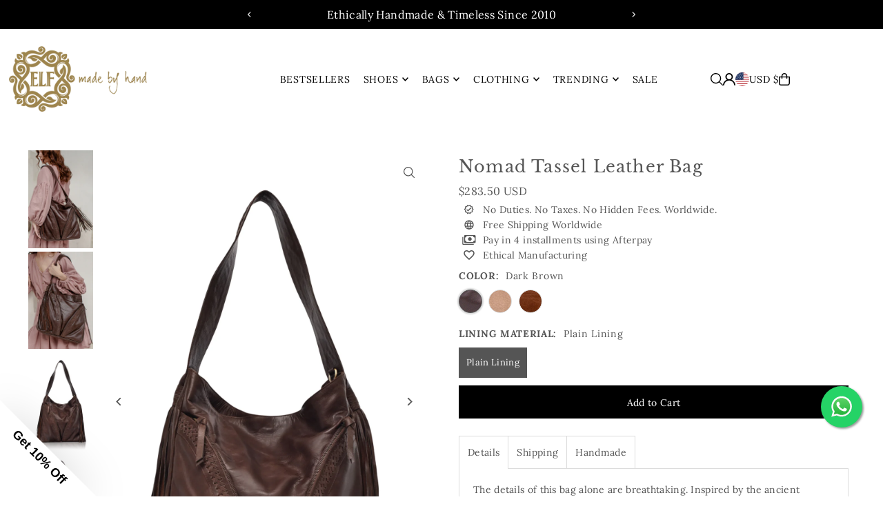

--- FILE ---
content_type: text/html; charset=utf-8
request_url: https://www.balielf.com/products/nomad-tassel-leather-bag-brown?section_id=template--20771447865594__main&option_values=1085961863418,1085961928954
body_size: 11133
content:
<div id="shopify-section-template--20771447865594__main" class="shopify-section">

<div
class="product__section product-template prod-template--20771447865594__main main__section"
data-product-id="6565916344496"
data-section-id="template--20771447865594__main"
data-section-type="product__section"
data-url="/products/nomad-tassel-leather-bag-brown"
data-initial-variant="20326522421424"
data-sale-format="percentage"
data-aos="fade-up">

  <script class="product-json" type="application/json">
  {
      "id": 6565916344496,
      "title": "Nomad Tassel Leather Bag",
      "handle": "nomad-tassel-leather-bag-brown",
      "description": "\u003cp class=\"p1\"\u003eThe details of this bag alone are breathtaking. Inspired by the ancient weaving traditions she is detailed with intricate leather stitch on the front pockets and shoulder strap. Featuring rich leather tassels on the sides this beautiful slouchy tote is sure to complete your daily look no matter the occasion.\u003c\/p\u003e\n\u003cp class=\"p2\"\u003eIt can be easily styled with any outfit – wear it with your jeans and enjoy your day in the town or style it with your maxi dress for a date night.\u003c\/p\u003e\n\u003cp class=\"p2\"\u003e-Measurements: length 35 cm, height 37 cm, depth 8 cm\u003cbr\u003e-Measurements (inch): length 14\", height 14.5\", depth 3\"\u003cbr\u003e-1 interior zip pocket along with 2 interior multifunctional slip pockets\u003cbr\u003e-2 exterior zip pockets on the front\u003cbr\u003e-Shoulder strap: length 66 cm \/ 26\"\u003cbr\u003e-Magnetic closures\u003cbr\u003e-Lined with plain matching\u003cspan class=\"Apple-converted-space\"\u003e  \u003c\/span\u003esuede fabric\u003c\/p\u003e",
      "published_at": [49,36,21,17,3,2021,3,76,false,"+08"],
      "created_at": [28,29,10,10,3,2021,3,69,false,"+08"],
      "vendor": "ELF",
      "type": "Leather bag",
      "tags": ["Bags","Brown","Handbags","Shoulder bags","Totes"],
      "price": 28350,
      "price_min": 28350,
      "price_max": 28350,
      "available": true,
      "unit_price_separator": "per",
      "price_varies": false,
      "compare_at_price": null,
      "compare_at_price_min": 0,
      "compare_at_price_max": 0,
      "compare_at_price_varies": false,
      "variants": [
        {
          "id": 39372838502576,
          "title": "Dark Brown \/ Plain Lining",
          "option1": "Dark Brown",
          "option2": "Plain Lining",
          "option3": null,
          "sku": "NODP63043",
          "featured_image": {
              "id": 28170457186480,
              "product_id": 28170457186480,
              "position": 3,
              "created_at": [49,36,21,17,3,2021,3,76,false,"+08"],
              "updated_at": [28,29,10,10,3,2021,3,69,false,"+08"],
              "alt": "Nomad Tassel Leather Bag",
              "width": 1500,
              "height": 2260,
              "src": "\/\/www.balielf.com\/cdn\/shop\/products\/Nonmad_DBrown_2_ed.jpg?v=1615956754"
          },
          "available": true,
          "options": ["Dark Brown","Plain Lining"],
          "price": 28350,
          "unit_price_measurement": {
            "measured_type": null,
            "quantity_unit": null,
            "quantity_value": null,
            "reference_unit": null,
            "reference_value": null
          },
          "unit_price": null,
          "weight": 0,
          "weight_unit": "kg",
          "weight_in_unit": 0.0,
          "compare_at_price": null,
          "inventory_management": "shopify",
          "inventory_quantity": 10000,
          "inventory_policy": "continue",
          "barcode": null,
          "featured_media": {
            "alt": "Nomad Tassel Leather Bag",
            "id": 20412615164080,
            "position": 3,
            "preview_image": {
              "aspect_ratio": 0.6637168141592921,
              "height": 2260,
              "width": 1500
            }
          }
        },
      
        {
          "id": 39372838437040,
          "title": "Vintage Beige \/ Plain Lining",
          "option1": "Vintage Beige",
          "option2": "Plain Lining",
          "option3": null,
          "sku": "NOVP63044",
          "featured_image": {
              "id": 28087948509360,
              "product_id": 28087948509360,
              "position": 7,
              "created_at": [49,36,21,17,3,2021,3,76,false,"+08"],
              "updated_at": [28,29,10,10,3,2021,3,69,false,"+08"],
              "alt": "Nomad Tassel Leather Bag",
              "width": 1500,
              "height": 2260,
              "src": "\/\/www.balielf.com\/cdn\/shop\/products\/Nomad_VintageBeige.jpg?v=1615956754"
          },
          "available": true,
          "options": ["Vintage Beige","Plain Lining"],
          "price": 28350,
          "unit_price_measurement": {
            "measured_type": null,
            "quantity_unit": null,
            "quantity_value": null,
            "reference_unit": null,
            "reference_value": null
          },
          "unit_price": null,
          "weight": 0,
          "weight_unit": "kg",
          "weight_in_unit": 0.0,
          "compare_at_price": null,
          "inventory_management": "shopify",
          "inventory_quantity": 10000,
          "inventory_policy": "continue",
          "barcode": null,
          "featured_media": {
            "alt": "Nomad Tassel Leather Bag",
            "id": 20326522421424,
            "position": 7,
            "preview_image": {
              "aspect_ratio": 0.6637168141592921,
              "height": 2260,
              "width": 1500
            }
          }
        },
      
        {
          "id": 39372838469808,
          "title": "Vintage Camel \/ Plain Lining",
          "option1": "Vintage Camel",
          "option2": "Plain Lining",
          "option3": null,
          "sku": "NOVP63045",
          "featured_image": {
              "id": 28170456170672,
              "product_id": 28170456170672,
              "position": 8,
              "created_at": [49,36,21,17,3,2021,3,76,false,"+08"],
              "updated_at": [28,29,10,10,3,2021,3,69,false,"+08"],
              "alt": "Nomad Tassel Leather Bag",
              "width": 1500,
              "height": 2260,
              "src": "\/\/www.balielf.com\/cdn\/shop\/products\/Nomad_VCamel.jpg?v=1615956754"
          },
          "available": true,
          "options": ["Vintage Camel","Plain Lining"],
          "price": 28350,
          "unit_price_measurement": {
            "measured_type": null,
            "quantity_unit": null,
            "quantity_value": null,
            "reference_unit": null,
            "reference_value": null
          },
          "unit_price": null,
          "weight": 0,
          "weight_unit": "kg",
          "weight_in_unit": 0.0,
          "compare_at_price": null,
          "inventory_management": "shopify",
          "inventory_quantity": 10000,
          "inventory_policy": "continue",
          "barcode": null,
          "featured_media": {
            "alt": "Nomad Tassel Leather Bag",
            "id": 20412614082736,
            "position": 8,
            "preview_image": {
              "aspect_ratio": 0.6637168141592921,
              "height": 2260,
              "width": 1500
            }
          }
        }
      ],
      "images": ["\/\/www.balielf.com\/cdn\/shop\/products\/Nomad_Brown.jpg?v=1615956717","\/\/www.balielf.com\/cdn\/shop\/products\/Nomad_VBrown.jpg?v=1615956717","\/\/www.balielf.com\/cdn\/shop\/products\/Nonmad_DBrown_2_ed.jpg?v=1615956754","\/\/www.balielf.com\/cdn\/shop\/products\/Nomad_DBrown_1_ed.jpg?v=1615956754","\/\/www.balielf.com\/cdn\/shop\/products\/Nomad_DBrown_ed.jpg?v=1615956754","\/\/www.balielf.com\/cdn\/shop\/products\/Nomad_DarkBrown_3.jpg?v=1615956754","\/\/www.balielf.com\/cdn\/shop\/products\/Nomad_VintageBeige.jpg?v=1615956754","\/\/www.balielf.com\/cdn\/shop\/products\/Nomad_VCamel.jpg?v=1615956754"],
      "featured_image": "\/\/www.balielf.com\/cdn\/shop\/products\/Nomad_Brown.jpg?v=1615956717",
      "featured_media": {"alt":null,"id":20351136530608,"position":1,"preview_image":{"aspect_ratio":0.664,"height":2260,"width":1500,"src":"\/\/www.balielf.com\/cdn\/shop\/products\/Nomad_Brown.jpg?v=1615956717"},"aspect_ratio":0.664,"height":2260,"media_type":"image","src":"\/\/www.balielf.com\/cdn\/shop\/products\/Nomad_Brown.jpg?v=1615956717","width":1500},
      "featured_media_id": 20351136530608,
      "options": ["Color","Lining Material"],
      "url": "\/products\/nomad-tassel-leather-bag-brown",
      "media": [
        {
          "alt": "Nomad Tassel Leather Bag",
          "id": 20351136530608,
          "position": 1,
          "preview_image": {
            "aspect_ratio": 0.6637168141592921,
            "height": 2260,
            "width": 1500
          },
          "aspect_ratio": 0.6637168141592921,
          "height": 2260,
          "media_type": "image",
          "src": {"alt":null,"id":20351136530608,"position":1,"preview_image":{"aspect_ratio":0.664,"height":2260,"width":1500,"src":"\/\/www.balielf.com\/cdn\/shop\/products\/Nomad_Brown.jpg?v=1615956717"},"aspect_ratio":0.664,"height":2260,"media_type":"image","src":"\/\/www.balielf.com\/cdn\/shop\/products\/Nomad_Brown.jpg?v=1615956717","width":1500},
          "width": 1500
        },
    
        {
          "alt": "Nomad Tassel Leather Bag",
          "id": 20339545899184,
          "position": 2,
          "preview_image": {
            "aspect_ratio": 0.6637168141592921,
            "height": 2260,
            "width": 1500
          },
          "aspect_ratio": 0.6637168141592921,
          "height": 2260,
          "media_type": "image",
          "src": {"alt":null,"id":20339545899184,"position":2,"preview_image":{"aspect_ratio":0.664,"height":2260,"width":1500,"src":"\/\/www.balielf.com\/cdn\/shop\/products\/Nomad_VBrown.jpg?v=1615956717"},"aspect_ratio":0.664,"height":2260,"media_type":"image","src":"\/\/www.balielf.com\/cdn\/shop\/products\/Nomad_VBrown.jpg?v=1615956717","width":1500},
          "width": 1500
        },
    
        {
          "alt": "Nomad Tassel Leather Bag",
          "id": 20412615164080,
          "position": 3,
          "preview_image": {
            "aspect_ratio": 0.6637168141592921,
            "height": 2260,
            "width": 1500
          },
          "aspect_ratio": 0.6637168141592921,
          "height": 2260,
          "media_type": "image",
          "src": {"alt":null,"id":20412615164080,"position":3,"preview_image":{"aspect_ratio":0.664,"height":2260,"width":1500,"src":"\/\/www.balielf.com\/cdn\/shop\/products\/Nonmad_DBrown_2_ed.jpg?v=1615956754"},"aspect_ratio":0.664,"height":2260,"media_type":"image","src":"\/\/www.balielf.com\/cdn\/shop\/products\/Nonmad_DBrown_2_ed.jpg?v=1615956754","width":1500},
          "width": 1500
        },
    
        {
          "alt": "Nomad Tassel Leather Bag",
          "id": 20412615098544,
          "position": 4,
          "preview_image": {
            "aspect_ratio": 0.6637168141592921,
            "height": 2260,
            "width": 1500
          },
          "aspect_ratio": 0.6637168141592921,
          "height": 2260,
          "media_type": "image",
          "src": {"alt":null,"id":20412615098544,"position":4,"preview_image":{"aspect_ratio":0.664,"height":2260,"width":1500,"src":"\/\/www.balielf.com\/cdn\/shop\/products\/Nomad_DBrown_1_ed.jpg?v=1615956754"},"aspect_ratio":0.664,"height":2260,"media_type":"image","src":"\/\/www.balielf.com\/cdn\/shop\/products\/Nomad_DBrown_1_ed.jpg?v=1615956754","width":1500},
          "width": 1500
        },
    
        {
          "alt": "Nomad Tassel Leather Bag",
          "id": 20412615131312,
          "position": 5,
          "preview_image": {
            "aspect_ratio": 0.6637168141592921,
            "height": 2260,
            "width": 1500
          },
          "aspect_ratio": 0.6637168141592921,
          "height": 2260,
          "media_type": "image",
          "src": {"alt":null,"id":20412615131312,"position":5,"preview_image":{"aspect_ratio":0.664,"height":2260,"width":1500,"src":"\/\/www.balielf.com\/cdn\/shop\/products\/Nomad_DBrown_ed.jpg?v=1615956754"},"aspect_ratio":0.664,"height":2260,"media_type":"image","src":"\/\/www.balielf.com\/cdn\/shop\/products\/Nomad_DBrown_ed.jpg?v=1615956754","width":1500},
          "width": 1500
        },
    
        {
          "alt": "Nomad Tassel Leather Bag",
          "id": 20326520586416,
          "position": 6,
          "preview_image": {
            "aspect_ratio": 0.6637168141592921,
            "height": 2260,
            "width": 1500
          },
          "aspect_ratio": 0.6637168141592921,
          "height": 2260,
          "media_type": "image",
          "src": {"alt":null,"id":20326520586416,"position":6,"preview_image":{"aspect_ratio":0.664,"height":2260,"width":1500,"src":"\/\/www.balielf.com\/cdn\/shop\/products\/Nomad_DarkBrown_3.jpg?v=1615956754"},"aspect_ratio":0.664,"height":2260,"media_type":"image","src":"\/\/www.balielf.com\/cdn\/shop\/products\/Nomad_DarkBrown_3.jpg?v=1615956754","width":1500},
          "width": 1500
        },
    
        {
          "alt": "Nomad Tassel Leather Bag",
          "id": 20326522421424,
          "position": 7,
          "preview_image": {
            "aspect_ratio": 0.6637168141592921,
            "height": 2260,
            "width": 1500
          },
          "aspect_ratio": 0.6637168141592921,
          "height": 2260,
          "media_type": "image",
          "src": {"alt":null,"id":20326522421424,"position":7,"preview_image":{"aspect_ratio":0.664,"height":2260,"width":1500,"src":"\/\/www.balielf.com\/cdn\/shop\/products\/Nomad_VintageBeige.jpg?v=1615956754"},"aspect_ratio":0.664,"height":2260,"media_type":"image","src":"\/\/www.balielf.com\/cdn\/shop\/products\/Nomad_VintageBeige.jpg?v=1615956754","width":1500},
          "width": 1500
        },
    
        {
          "alt": "Nomad Tassel Leather Bag",
          "id": 20412614082736,
          "position": 8,
          "preview_image": {
            "aspect_ratio": 0.6637168141592921,
            "height": 2260,
            "width": 1500
          },
          "aspect_ratio": 0.6637168141592921,
          "height": 2260,
          "media_type": "image",
          "src": {"alt":null,"id":20412614082736,"position":8,"preview_image":{"aspect_ratio":0.664,"height":2260,"width":1500,"src":"\/\/www.balielf.com\/cdn\/shop\/products\/Nomad_VCamel.jpg?v=1615956754"},"aspect_ratio":0.664,"height":2260,"media_type":"image","src":"\/\/www.balielf.com\/cdn\/shop\/products\/Nomad_VCamel.jpg?v=1615956754","width":1500},
          "width": 1500
        }
    ]
  }
</script>


  <div class="row grid_wrapper">

      <div class="product__section-images product-6565916344496 span-6 sm-span-12 auto carousel-container js-product-gallery"
           data-product-single-media-group
           data-gallery-config='{
      "thumbPosition": "left",
      "clickToEnlarge": true,
      "enableVideoLooping": false,
      "navStyle": "arrows",
      "adaptiveHeight": true,
      "mainSlider": true,
      "thumbSlider": true,
      "productId": 6565916344496,
      "isQuick": false
    }'
           data-aos="fade-up"
           data-static-gallery>

          
          	



<div class="product__gallery--container is_sticky">
    
<div id="thumbnails" class="thumb-slider thumbnail-slider custom vertical-carousel  auto mobile-hide flickity-slider--false js-thumb-vertical-wrapper js-thumb-wrapper"
    data-thumbnail-position="left">
      <div class="thumb-slider-wrapper js-thumb-carousel-scroll" id="thumb-slider-wrapper">
        <div class="carousel-nav thumb-slider-slides slides product-single__thumbnails-template--20771447865594__main js-thumb-carousel-nav">
          
            <div class="image-thumbnail product-single__thumbnails-item carousel-cell is-nav-selected js-thumb-item" data-slide-index="0"
            data-image-id="20351136530608" tabindex="0">
              <div class="product-single__thumbnail product-single__thumbnail--template--20771447865594__main js-thumb-item-img-wrap" data-thumbnail-id="product-template-20351136530608">

                <div class="box-ratio" style="padding-bottom: 150.66666666666666%;">
                  <img src="//www.balielf.com/cdn/shop/products/Nomad_Brown.jpg?v=1615956717&amp;width=200" alt="Nomad Tassel Leather Bag" srcset="//www.balielf.com/cdn/shop/products/Nomad_Brown.jpg?v=1615956717&amp;width=200 200w" width="200" height="301" loading="lazy" class="js-thumb-item-img" data-image-id="20351136530608" fetchpriority="auto">
                </div>
                <noscript><img src="//www.balielf.com/cdn/shop/products/Nomad_Brown.jpg?v=1615956717&amp;width=200" alt="Nomad Tassel Leather Bag" srcset="//www.balielf.com/cdn/shop/products/Nomad_Brown.jpg?v=1615956717&amp;width=200 200w" width="200" height="301"></noscript></div>
            </div>
          
            <div class="image-thumbnail product-single__thumbnails-item carousel-cell  js-thumb-item" data-slide-index="1"
            data-image-id="20339545899184" tabindex="0">
              <div class="product-single__thumbnail product-single__thumbnail--template--20771447865594__main js-thumb-item-img-wrap" data-thumbnail-id="product-template-20339545899184">

                <div class="box-ratio" style="padding-bottom: 150.66666666666666%;">
                  <img src="//www.balielf.com/cdn/shop/products/Nomad_VBrown.jpg?v=1615956717&amp;width=200" alt="Nomad Tassel Leather Bag" srcset="//www.balielf.com/cdn/shop/products/Nomad_VBrown.jpg?v=1615956717&amp;width=200 200w" width="200" height="301" loading="lazy" class="js-thumb-item-img" data-image-id="20339545899184" fetchpriority="auto">
                </div>
                <noscript><img src="//www.balielf.com/cdn/shop/products/Nomad_VBrown.jpg?v=1615956717&amp;width=200" alt="Nomad Tassel Leather Bag" srcset="//www.balielf.com/cdn/shop/products/Nomad_VBrown.jpg?v=1615956717&amp;width=200 200w" width="200" height="301"></noscript></div>
            </div>
          
            <div class="image-thumbnail product-single__thumbnails-item carousel-cell  js-thumb-item" data-slide-index="2"
            data-image-id="20412615164080" tabindex="0">
              <div class="product-single__thumbnail product-single__thumbnail--template--20771447865594__main js-thumb-item-img-wrap" data-thumbnail-id="product-template-20412615164080">

                <div class="box-ratio" style="padding-bottom: 150.66666666666666%;">
                  <img src="//www.balielf.com/cdn/shop/products/Nonmad_DBrown_2_ed.jpg?v=1615956754&amp;width=200" alt="Nomad Tassel Leather Bag" srcset="//www.balielf.com/cdn/shop/products/Nonmad_DBrown_2_ed.jpg?v=1615956754&amp;width=200 200w" width="200" height="301" loading="lazy" class="js-thumb-item-img" data-image-id="20412615164080" fetchpriority="auto">
                </div>
                <noscript><img src="//www.balielf.com/cdn/shop/products/Nonmad_DBrown_2_ed.jpg?v=1615956754&amp;width=200" alt="Nomad Tassel Leather Bag" srcset="//www.balielf.com/cdn/shop/products/Nonmad_DBrown_2_ed.jpg?v=1615956754&amp;width=200 200w" width="200" height="301"></noscript></div>
            </div>
          
            <div class="image-thumbnail product-single__thumbnails-item carousel-cell  js-thumb-item" data-slide-index="3"
            data-image-id="20412615098544" tabindex="0">
              <div class="product-single__thumbnail product-single__thumbnail--template--20771447865594__main js-thumb-item-img-wrap" data-thumbnail-id="product-template-20412615098544">

                <div class="box-ratio" style="padding-bottom: 150.66666666666666%;">
                  <img src="//www.balielf.com/cdn/shop/products/Nomad_DBrown_1_ed.jpg?v=1615956754&amp;width=200" alt="Nomad Tassel Leather Bag" srcset="//www.balielf.com/cdn/shop/products/Nomad_DBrown_1_ed.jpg?v=1615956754&amp;width=200 200w" width="200" height="301" loading="lazy" class="js-thumb-item-img" data-image-id="20412615098544" fetchpriority="auto">
                </div>
                <noscript><img src="//www.balielf.com/cdn/shop/products/Nomad_DBrown_1_ed.jpg?v=1615956754&amp;width=200" alt="Nomad Tassel Leather Bag" srcset="//www.balielf.com/cdn/shop/products/Nomad_DBrown_1_ed.jpg?v=1615956754&amp;width=200 200w" width="200" height="301"></noscript></div>
            </div>
          
            <div class="image-thumbnail product-single__thumbnails-item carousel-cell  js-thumb-item" data-slide-index="4"
            data-image-id="20412615131312" tabindex="0">
              <div class="product-single__thumbnail product-single__thumbnail--template--20771447865594__main js-thumb-item-img-wrap" data-thumbnail-id="product-template-20412615131312">

                <div class="box-ratio" style="padding-bottom: 150.66666666666666%;">
                  <img src="//www.balielf.com/cdn/shop/products/Nomad_DBrown_ed.jpg?v=1615956754&amp;width=200" alt="Nomad Tassel Leather Bag" srcset="//www.balielf.com/cdn/shop/products/Nomad_DBrown_ed.jpg?v=1615956754&amp;width=200 200w" width="200" height="301" loading="lazy" class="js-thumb-item-img" data-image-id="20412615131312" fetchpriority="auto">
                </div>
                <noscript><img src="//www.balielf.com/cdn/shop/products/Nomad_DBrown_ed.jpg?v=1615956754&amp;width=200" alt="Nomad Tassel Leather Bag" srcset="//www.balielf.com/cdn/shop/products/Nomad_DBrown_ed.jpg?v=1615956754&amp;width=200 200w" width="200" height="301"></noscript></div>
            </div>
          
            <div class="image-thumbnail product-single__thumbnails-item carousel-cell  js-thumb-item" data-slide-index="5"
            data-image-id="20326520586416" tabindex="0">
              <div class="product-single__thumbnail product-single__thumbnail--template--20771447865594__main js-thumb-item-img-wrap" data-thumbnail-id="product-template-20326520586416">

                <div class="box-ratio" style="padding-bottom: 150.66666666666666%;">
                  <img src="//www.balielf.com/cdn/shop/products/Nomad_DarkBrown_3.jpg?v=1615956754&amp;width=200" alt="Nomad Tassel Leather Bag" srcset="//www.balielf.com/cdn/shop/products/Nomad_DarkBrown_3.jpg?v=1615956754&amp;width=200 200w" width="200" height="301" loading="lazy" class="js-thumb-item-img" data-image-id="20326520586416" fetchpriority="auto">
                </div>
                <noscript><img src="//www.balielf.com/cdn/shop/products/Nomad_DarkBrown_3.jpg?v=1615956754&amp;width=200" alt="Nomad Tassel Leather Bag" srcset="//www.balielf.com/cdn/shop/products/Nomad_DarkBrown_3.jpg?v=1615956754&amp;width=200 200w" width="200" height="301"></noscript></div>
            </div>
          
            <div class="image-thumbnail product-single__thumbnails-item carousel-cell  js-thumb-item" data-slide-index="6"
            data-image-id="20326522421424" tabindex="0">
              <div class="product-single__thumbnail product-single__thumbnail--template--20771447865594__main js-thumb-item-img-wrap" data-thumbnail-id="product-template-20326522421424">

                <div class="box-ratio" style="padding-bottom: 150.66666666666666%;">
                  <img src="//www.balielf.com/cdn/shop/products/Nomad_VintageBeige.jpg?v=1615956754&amp;width=200" alt="Nomad Tassel Leather Bag" srcset="//www.balielf.com/cdn/shop/products/Nomad_VintageBeige.jpg?v=1615956754&amp;width=200 200w" width="200" height="301" loading="lazy" class="js-thumb-item-img" data-image-id="20326522421424" fetchpriority="auto">
                </div>
                <noscript><img src="//www.balielf.com/cdn/shop/products/Nomad_VintageBeige.jpg?v=1615956754&amp;width=200" alt="Nomad Tassel Leather Bag" srcset="//www.balielf.com/cdn/shop/products/Nomad_VintageBeige.jpg?v=1615956754&amp;width=200 200w" width="200" height="301"></noscript></div>
            </div>
          
            <div class="image-thumbnail product-single__thumbnails-item carousel-cell  js-thumb-item" data-slide-index="7"
            data-image-id="20412614082736" tabindex="0">
              <div class="product-single__thumbnail product-single__thumbnail--template--20771447865594__main js-thumb-item-img-wrap" data-thumbnail-id="product-template-20412614082736">

                <div class="box-ratio" style="padding-bottom: 150.66666666666666%;">
                  <img src="//www.balielf.com/cdn/shop/products/Nomad_VCamel.jpg?v=1615956754&amp;width=200" alt="Nomad Tassel Leather Bag" srcset="//www.balielf.com/cdn/shop/products/Nomad_VCamel.jpg?v=1615956754&amp;width=200 200w" width="200" height="301" loading="lazy" class="js-thumb-item-img" data-image-id="20412614082736" fetchpriority="auto">
                </div>
                <noscript><img src="//www.balielf.com/cdn/shop/products/Nomad_VCamel.jpg?v=1615956754&amp;width=200" alt="Nomad Tassel Leather Bag" srcset="//www.balielf.com/cdn/shop/products/Nomad_VCamel.jpg?v=1615956754&amp;width=200 200w" width="200" height="301"></noscript></div>
            </div>
          
        </div>
      </div>
    </div>
  
    
<div id="slider" class=" auto ">
    <div class="slides product-image-container carousel carousel-main js-carousel-main" data-product-id="6565916344496">
      
        <div class="image-slide carousel-cell" data-image-id="20351136530608" data-slide-index="0" tabindex="-1">
          <div class="product-media-container product-media--20351136530608 image"
          data-product-single-media-wrapper
          
          
          
          data-thumbnail-id="product-template-20351136530608"
          data-media-id="product-template-20351136530608">
            


              <div class="box-ratio" style="padding-bottom: 150.66666666666666%;">
                <img src="//www.balielf.com/cdn/shop/products/Nomad_Brown.jpg?v=1615956717&amp;width=1200" alt="Nomad Tassel Leather Bag" srcset="//www.balielf.com/cdn/shop/products/Nomad_Brown.jpg?v=1615956717&amp;width=200 200w, //www.balielf.com/cdn/shop/products/Nomad_Brown.jpg?v=1615956717&amp;width=300 300w, //www.balielf.com/cdn/shop/products/Nomad_Brown.jpg?v=1615956717&amp;width=400 400w, //www.balielf.com/cdn/shop/products/Nomad_Brown.jpg?v=1615956717&amp;width=500 500w, //www.balielf.com/cdn/shop/products/Nomad_Brown.jpg?v=1615956717&amp;width=600 600w, //www.balielf.com/cdn/shop/products/Nomad_Brown.jpg?v=1615956717&amp;width=700 700w, //www.balielf.com/cdn/shop/products/Nomad_Brown.jpg?v=1615956717&amp;width=800 800w, //www.balielf.com/cdn/shop/products/Nomad_Brown.jpg?v=1615956717&amp;width=1000 1000w, //www.balielf.com/cdn/shop/products/Nomad_Brown.jpg?v=1615956717&amp;width=1200 1200w" width="1200" height="1808" loading="lazy" fetchpriority="auto" sizes="
                (min-width: 1601px) 2000px,
                (min-width: 768px) and (max-width: 1600px) 1200px,
                (max-width: 767px) 100vw, 900px
              " data-zoom-src="//www.balielf.com/cdn/shop/products/Nomad_Brown.jpg?v=1615956717&amp;width=2400" class="product__image" data-aspect-ratio="0.6637168141592921" data-width="1500" data-height="2260">
              </div>
              <noscript><img src="//www.balielf.com/cdn/shop/products/Nomad_Brown.jpg?v=1615956717&amp;width=1200" alt="Nomad Tassel Leather Bag" srcset="//www.balielf.com/cdn/shop/products/Nomad_Brown.jpg?v=1615956717&amp;width=352 352w, //www.balielf.com/cdn/shop/products/Nomad_Brown.jpg?v=1615956717&amp;width=832 832w, //www.balielf.com/cdn/shop/products/Nomad_Brown.jpg?v=1615956717&amp;width=1200 1200w" width="1200" height="1808"></noscript>

              
                <button
                  class="zoom_btn"
                  type="button"
                  itemprop="contentUrl"
                  tabindex="-1"
                  data-ps-slide-index="0"
                  data-index="0"
                >
                  <svg class="icon--icon-theme-search zoom_btn--icon" height="16px" viewBox="0 0 20 20" version="1.1" xmlns="http://www.w3.org/2000/svg" xmlns:xlink="http://www.w3.org/1999/xlink">
      <g class="hover-fill" fill="var(--text-color)">
          <g transform="translate(-186.000000, -149.000000)" fill="var(--text-color)" fill-rule="nonzero">
              <g transform="translate(186.000000, 149.000000)">
                  <path d="M8.45341951,1.53656828 C5.98241556,1.53656828 3.69911374,2.85486291 2.46361175,4.99486344 C1.22810977,7.13486397 1.22810977,9.77145337 2.46361175,11.9114539 C3.69911374,14.0514544 5.98241556,15.3697491 8.45341951,15.3697491 C12.2732606,15.3697491 15.3698536,12.273086 15.3698536,8.45315867 C15.3698536,4.63323132 12.2732606,1.53656828 8.45341951,1.53656828 L8.45341951,1.53656828 Z M0,8.45315867 C0.000492558838,4.72230065 2.44661725,1.43291242 6.01939388,0.358672129 C9.59217051,-0.715568165 13.4466893,0.679381716 15.5045467,3.79134783 C17.5624042,6.90331394 17.336947,10.9963615 14.9497443,13.8634694 L19.7553852,18.6692189 C19.9609859,18.8608039 20.0456185,19.1493384 19.9760815,19.4216301 C19.9065446,19.6939217 19.6939287,19.9065425 19.4216431,19.976081 C19.1493576,20.0456195 18.8608296,19.960985 18.6692489,19.7553797 L13.863608,14.9496302 C11.3434325,17.0487993 7.83649542,17.5006897 4.86651653,16.1089608 C1.89653764,14.717232 -0.000360606219,11.7331102 0,8.45315867 L0,8.45315867 Z"></path>
              </g>
          </g>
      </g>
      <style>.zoom_btn .icon--icon-theme-search:hover .hover-fill { fill: var(--text-color);}</style>
    </svg>





                </button>
              

              
          </div>
          <noscript>
            <img id="6565916344496" class="product-main-image" src="//www.balielf.com/cdn/shop/products/Nomad_Brown.jpg?v=1615956717&width=800" alt='Nomad Tassel Leather Bag'/>
          </noscript>
        </div>
      
        <div class="image-slide carousel-cell" data-image-id="20339545899184" data-slide-index="1" tabindex="-1">
          <div class="product-media-container product-media--20339545899184 image"
          data-product-single-media-wrapper
          
          
          
          data-thumbnail-id="product-template-20339545899184"
          data-media-id="product-template-20339545899184">
            


              <div class="box-ratio" style="padding-bottom: 150.66666666666666%;">
                <img src="//www.balielf.com/cdn/shop/products/Nomad_VBrown.jpg?v=1615956717&amp;width=1200" alt="Nomad Tassel Leather Bag" srcset="//www.balielf.com/cdn/shop/products/Nomad_VBrown.jpg?v=1615956717&amp;width=200 200w, //www.balielf.com/cdn/shop/products/Nomad_VBrown.jpg?v=1615956717&amp;width=300 300w, //www.balielf.com/cdn/shop/products/Nomad_VBrown.jpg?v=1615956717&amp;width=400 400w, //www.balielf.com/cdn/shop/products/Nomad_VBrown.jpg?v=1615956717&amp;width=500 500w, //www.balielf.com/cdn/shop/products/Nomad_VBrown.jpg?v=1615956717&amp;width=600 600w, //www.balielf.com/cdn/shop/products/Nomad_VBrown.jpg?v=1615956717&amp;width=700 700w, //www.balielf.com/cdn/shop/products/Nomad_VBrown.jpg?v=1615956717&amp;width=800 800w, //www.balielf.com/cdn/shop/products/Nomad_VBrown.jpg?v=1615956717&amp;width=1000 1000w, //www.balielf.com/cdn/shop/products/Nomad_VBrown.jpg?v=1615956717&amp;width=1200 1200w" width="1200" height="1808" loading="lazy" fetchpriority="auto" sizes="
                (min-width: 1601px) 2000px,
                (min-width: 768px) and (max-width: 1600px) 1200px,
                (max-width: 767px) 100vw, 900px
              " data-zoom-src="//www.balielf.com/cdn/shop/products/Nomad_VBrown.jpg?v=1615956717&amp;width=2400" class="product__image" data-aspect-ratio="0.6637168141592921" data-width="1500" data-height="2260">
              </div>
              <noscript><img src="//www.balielf.com/cdn/shop/products/Nomad_VBrown.jpg?v=1615956717&amp;width=1200" alt="Nomad Tassel Leather Bag" srcset="//www.balielf.com/cdn/shop/products/Nomad_VBrown.jpg?v=1615956717&amp;width=352 352w, //www.balielf.com/cdn/shop/products/Nomad_VBrown.jpg?v=1615956717&amp;width=832 832w, //www.balielf.com/cdn/shop/products/Nomad_VBrown.jpg?v=1615956717&amp;width=1200 1200w" width="1200" height="1808"></noscript>

              
                <button
                  class="zoom_btn"
                  type="button"
                  itemprop="contentUrl"
                  tabindex="-1"
                  data-ps-slide-index="1"
                  data-index="1"
                >
                  <svg class="icon--icon-theme-search zoom_btn--icon" height="16px" viewBox="0 0 20 20" version="1.1" xmlns="http://www.w3.org/2000/svg" xmlns:xlink="http://www.w3.org/1999/xlink">
      <g class="hover-fill" fill="var(--text-color)">
          <g transform="translate(-186.000000, -149.000000)" fill="var(--text-color)" fill-rule="nonzero">
              <g transform="translate(186.000000, 149.000000)">
                  <path d="M8.45341951,1.53656828 C5.98241556,1.53656828 3.69911374,2.85486291 2.46361175,4.99486344 C1.22810977,7.13486397 1.22810977,9.77145337 2.46361175,11.9114539 C3.69911374,14.0514544 5.98241556,15.3697491 8.45341951,15.3697491 C12.2732606,15.3697491 15.3698536,12.273086 15.3698536,8.45315867 C15.3698536,4.63323132 12.2732606,1.53656828 8.45341951,1.53656828 L8.45341951,1.53656828 Z M0,8.45315867 C0.000492558838,4.72230065 2.44661725,1.43291242 6.01939388,0.358672129 C9.59217051,-0.715568165 13.4466893,0.679381716 15.5045467,3.79134783 C17.5624042,6.90331394 17.336947,10.9963615 14.9497443,13.8634694 L19.7553852,18.6692189 C19.9609859,18.8608039 20.0456185,19.1493384 19.9760815,19.4216301 C19.9065446,19.6939217 19.6939287,19.9065425 19.4216431,19.976081 C19.1493576,20.0456195 18.8608296,19.960985 18.6692489,19.7553797 L13.863608,14.9496302 C11.3434325,17.0487993 7.83649542,17.5006897 4.86651653,16.1089608 C1.89653764,14.717232 -0.000360606219,11.7331102 0,8.45315867 L0,8.45315867 Z"></path>
              </g>
          </g>
      </g>
      <style>.zoom_btn .icon--icon-theme-search:hover .hover-fill { fill: var(--text-color);}</style>
    </svg>





                </button>
              

              
          </div>
          <noscript>
            <img id="6565916344496" class="product-main-image" src="//www.balielf.com/cdn/shop/products/Nomad_VBrown.jpg?v=1615956717&width=800" alt='Nomad Tassel Leather Bag'/>
          </noscript>
        </div>
      
        <div class="image-slide carousel-cell" data-image-id="20412615164080" data-slide-index="2" tabindex="-1">
          <div class="product-media-container product-media--20412615164080 image"
          data-product-single-media-wrapper
          
          
          
          data-thumbnail-id="product-template-20412615164080"
          data-media-id="product-template-20412615164080">
            


              <div class="box-ratio" style="padding-bottom: 150.66666666666666%;">
                <img src="//www.balielf.com/cdn/shop/products/Nonmad_DBrown_2_ed.jpg?v=1615956754&amp;width=1200" alt="Nomad Tassel Leather Bag" srcset="//www.balielf.com/cdn/shop/products/Nonmad_DBrown_2_ed.jpg?v=1615956754&amp;width=200 200w, //www.balielf.com/cdn/shop/products/Nonmad_DBrown_2_ed.jpg?v=1615956754&amp;width=300 300w, //www.balielf.com/cdn/shop/products/Nonmad_DBrown_2_ed.jpg?v=1615956754&amp;width=400 400w, //www.balielf.com/cdn/shop/products/Nonmad_DBrown_2_ed.jpg?v=1615956754&amp;width=500 500w, //www.balielf.com/cdn/shop/products/Nonmad_DBrown_2_ed.jpg?v=1615956754&amp;width=600 600w, //www.balielf.com/cdn/shop/products/Nonmad_DBrown_2_ed.jpg?v=1615956754&amp;width=700 700w, //www.balielf.com/cdn/shop/products/Nonmad_DBrown_2_ed.jpg?v=1615956754&amp;width=800 800w, //www.balielf.com/cdn/shop/products/Nonmad_DBrown_2_ed.jpg?v=1615956754&amp;width=1000 1000w, //www.balielf.com/cdn/shop/products/Nonmad_DBrown_2_ed.jpg?v=1615956754&amp;width=1200 1200w" width="1200" height="1808" loading="lazy" fetchpriority="auto" sizes="
                (min-width: 1601px) 2000px,
                (min-width: 768px) and (max-width: 1600px) 1200px,
                (max-width: 767px) 100vw, 900px
              " data-zoom-src="//www.balielf.com/cdn/shop/products/Nonmad_DBrown_2_ed.jpg?v=1615956754&amp;width=2400" class="product__image" data-aspect-ratio="0.6637168141592921" data-width="1500" data-height="2260">
              </div>
              <noscript><img src="//www.balielf.com/cdn/shop/products/Nonmad_DBrown_2_ed.jpg?v=1615956754&amp;width=1200" alt="Nomad Tassel Leather Bag" srcset="//www.balielf.com/cdn/shop/products/Nonmad_DBrown_2_ed.jpg?v=1615956754&amp;width=352 352w, //www.balielf.com/cdn/shop/products/Nonmad_DBrown_2_ed.jpg?v=1615956754&amp;width=832 832w, //www.balielf.com/cdn/shop/products/Nonmad_DBrown_2_ed.jpg?v=1615956754&amp;width=1200 1200w" width="1200" height="1808"></noscript>

              
                <button
                  class="zoom_btn"
                  type="button"
                  itemprop="contentUrl"
                  tabindex="-1"
                  data-ps-slide-index="2"
                  data-index="2"
                >
                  <svg class="icon--icon-theme-search zoom_btn--icon" height="16px" viewBox="0 0 20 20" version="1.1" xmlns="http://www.w3.org/2000/svg" xmlns:xlink="http://www.w3.org/1999/xlink">
      <g class="hover-fill" fill="var(--text-color)">
          <g transform="translate(-186.000000, -149.000000)" fill="var(--text-color)" fill-rule="nonzero">
              <g transform="translate(186.000000, 149.000000)">
                  <path d="M8.45341951,1.53656828 C5.98241556,1.53656828 3.69911374,2.85486291 2.46361175,4.99486344 C1.22810977,7.13486397 1.22810977,9.77145337 2.46361175,11.9114539 C3.69911374,14.0514544 5.98241556,15.3697491 8.45341951,15.3697491 C12.2732606,15.3697491 15.3698536,12.273086 15.3698536,8.45315867 C15.3698536,4.63323132 12.2732606,1.53656828 8.45341951,1.53656828 L8.45341951,1.53656828 Z M0,8.45315867 C0.000492558838,4.72230065 2.44661725,1.43291242 6.01939388,0.358672129 C9.59217051,-0.715568165 13.4466893,0.679381716 15.5045467,3.79134783 C17.5624042,6.90331394 17.336947,10.9963615 14.9497443,13.8634694 L19.7553852,18.6692189 C19.9609859,18.8608039 20.0456185,19.1493384 19.9760815,19.4216301 C19.9065446,19.6939217 19.6939287,19.9065425 19.4216431,19.976081 C19.1493576,20.0456195 18.8608296,19.960985 18.6692489,19.7553797 L13.863608,14.9496302 C11.3434325,17.0487993 7.83649542,17.5006897 4.86651653,16.1089608 C1.89653764,14.717232 -0.000360606219,11.7331102 0,8.45315867 L0,8.45315867 Z"></path>
              </g>
          </g>
      </g>
      <style>.zoom_btn .icon--icon-theme-search:hover .hover-fill { fill: var(--text-color);}</style>
    </svg>





                </button>
              

              
          </div>
          <noscript>
            <img id="6565916344496" class="product-main-image" src="//www.balielf.com/cdn/shop/products/Nonmad_DBrown_2_ed.jpg?v=1615956754&width=800" alt='Nomad Tassel Leather Bag'/>
          </noscript>
        </div>
      
        <div class="image-slide carousel-cell" data-image-id="20412615098544" data-slide-index="3" tabindex="-1">
          <div class="product-media-container product-media--20412615098544 image"
          data-product-single-media-wrapper
          
          
          
          data-thumbnail-id="product-template-20412615098544"
          data-media-id="product-template-20412615098544">
            


              <div class="box-ratio" style="padding-bottom: 150.66666666666666%;">
                <img src="//www.balielf.com/cdn/shop/products/Nomad_DBrown_1_ed.jpg?v=1615956754&amp;width=1200" alt="Nomad Tassel Leather Bag" srcset="//www.balielf.com/cdn/shop/products/Nomad_DBrown_1_ed.jpg?v=1615956754&amp;width=200 200w, //www.balielf.com/cdn/shop/products/Nomad_DBrown_1_ed.jpg?v=1615956754&amp;width=300 300w, //www.balielf.com/cdn/shop/products/Nomad_DBrown_1_ed.jpg?v=1615956754&amp;width=400 400w, //www.balielf.com/cdn/shop/products/Nomad_DBrown_1_ed.jpg?v=1615956754&amp;width=500 500w, //www.balielf.com/cdn/shop/products/Nomad_DBrown_1_ed.jpg?v=1615956754&amp;width=600 600w, //www.balielf.com/cdn/shop/products/Nomad_DBrown_1_ed.jpg?v=1615956754&amp;width=700 700w, //www.balielf.com/cdn/shop/products/Nomad_DBrown_1_ed.jpg?v=1615956754&amp;width=800 800w, //www.balielf.com/cdn/shop/products/Nomad_DBrown_1_ed.jpg?v=1615956754&amp;width=1000 1000w, //www.balielf.com/cdn/shop/products/Nomad_DBrown_1_ed.jpg?v=1615956754&amp;width=1200 1200w" width="1200" height="1808" loading="lazy" fetchpriority="auto" sizes="
                (min-width: 1601px) 2000px,
                (min-width: 768px) and (max-width: 1600px) 1200px,
                (max-width: 767px) 100vw, 900px
              " data-zoom-src="//www.balielf.com/cdn/shop/products/Nomad_DBrown_1_ed.jpg?v=1615956754&amp;width=2400" class="product__image" data-aspect-ratio="0.6637168141592921" data-width="1500" data-height="2260">
              </div>
              <noscript><img src="//www.balielf.com/cdn/shop/products/Nomad_DBrown_1_ed.jpg?v=1615956754&amp;width=1200" alt="Nomad Tassel Leather Bag" srcset="//www.balielf.com/cdn/shop/products/Nomad_DBrown_1_ed.jpg?v=1615956754&amp;width=352 352w, //www.balielf.com/cdn/shop/products/Nomad_DBrown_1_ed.jpg?v=1615956754&amp;width=832 832w, //www.balielf.com/cdn/shop/products/Nomad_DBrown_1_ed.jpg?v=1615956754&amp;width=1200 1200w" width="1200" height="1808"></noscript>

              
                <button
                  class="zoom_btn"
                  type="button"
                  itemprop="contentUrl"
                  tabindex="-1"
                  data-ps-slide-index="3"
                  data-index="3"
                >
                  <svg class="icon--icon-theme-search zoom_btn--icon" height="16px" viewBox="0 0 20 20" version="1.1" xmlns="http://www.w3.org/2000/svg" xmlns:xlink="http://www.w3.org/1999/xlink">
      <g class="hover-fill" fill="var(--text-color)">
          <g transform="translate(-186.000000, -149.000000)" fill="var(--text-color)" fill-rule="nonzero">
              <g transform="translate(186.000000, 149.000000)">
                  <path d="M8.45341951,1.53656828 C5.98241556,1.53656828 3.69911374,2.85486291 2.46361175,4.99486344 C1.22810977,7.13486397 1.22810977,9.77145337 2.46361175,11.9114539 C3.69911374,14.0514544 5.98241556,15.3697491 8.45341951,15.3697491 C12.2732606,15.3697491 15.3698536,12.273086 15.3698536,8.45315867 C15.3698536,4.63323132 12.2732606,1.53656828 8.45341951,1.53656828 L8.45341951,1.53656828 Z M0,8.45315867 C0.000492558838,4.72230065 2.44661725,1.43291242 6.01939388,0.358672129 C9.59217051,-0.715568165 13.4466893,0.679381716 15.5045467,3.79134783 C17.5624042,6.90331394 17.336947,10.9963615 14.9497443,13.8634694 L19.7553852,18.6692189 C19.9609859,18.8608039 20.0456185,19.1493384 19.9760815,19.4216301 C19.9065446,19.6939217 19.6939287,19.9065425 19.4216431,19.976081 C19.1493576,20.0456195 18.8608296,19.960985 18.6692489,19.7553797 L13.863608,14.9496302 C11.3434325,17.0487993 7.83649542,17.5006897 4.86651653,16.1089608 C1.89653764,14.717232 -0.000360606219,11.7331102 0,8.45315867 L0,8.45315867 Z"></path>
              </g>
          </g>
      </g>
      <style>.zoom_btn .icon--icon-theme-search:hover .hover-fill { fill: var(--text-color);}</style>
    </svg>





                </button>
              

              
          </div>
          <noscript>
            <img id="6565916344496" class="product-main-image" src="//www.balielf.com/cdn/shop/products/Nomad_DBrown_1_ed.jpg?v=1615956754&width=800" alt='Nomad Tassel Leather Bag'/>
          </noscript>
        </div>
      
        <div class="image-slide carousel-cell" data-image-id="20412615131312" data-slide-index="4" tabindex="-1">
          <div class="product-media-container product-media--20412615131312 image"
          data-product-single-media-wrapper
          
          
          
          data-thumbnail-id="product-template-20412615131312"
          data-media-id="product-template-20412615131312">
            


              <div class="box-ratio" style="padding-bottom: 150.66666666666666%;">
                <img src="//www.balielf.com/cdn/shop/products/Nomad_DBrown_ed.jpg?v=1615956754&amp;width=1200" alt="Nomad Tassel Leather Bag" srcset="//www.balielf.com/cdn/shop/products/Nomad_DBrown_ed.jpg?v=1615956754&amp;width=200 200w, //www.balielf.com/cdn/shop/products/Nomad_DBrown_ed.jpg?v=1615956754&amp;width=300 300w, //www.balielf.com/cdn/shop/products/Nomad_DBrown_ed.jpg?v=1615956754&amp;width=400 400w, //www.balielf.com/cdn/shop/products/Nomad_DBrown_ed.jpg?v=1615956754&amp;width=500 500w, //www.balielf.com/cdn/shop/products/Nomad_DBrown_ed.jpg?v=1615956754&amp;width=600 600w, //www.balielf.com/cdn/shop/products/Nomad_DBrown_ed.jpg?v=1615956754&amp;width=700 700w, //www.balielf.com/cdn/shop/products/Nomad_DBrown_ed.jpg?v=1615956754&amp;width=800 800w, //www.balielf.com/cdn/shop/products/Nomad_DBrown_ed.jpg?v=1615956754&amp;width=1000 1000w, //www.balielf.com/cdn/shop/products/Nomad_DBrown_ed.jpg?v=1615956754&amp;width=1200 1200w" width="1200" height="1808" loading="lazy" fetchpriority="auto" sizes="
                (min-width: 1601px) 2000px,
                (min-width: 768px) and (max-width: 1600px) 1200px,
                (max-width: 767px) 100vw, 900px
              " data-zoom-src="//www.balielf.com/cdn/shop/products/Nomad_DBrown_ed.jpg?v=1615956754&amp;width=2400" class="product__image" data-aspect-ratio="0.6637168141592921" data-width="1500" data-height="2260">
              </div>
              <noscript><img src="//www.balielf.com/cdn/shop/products/Nomad_DBrown_ed.jpg?v=1615956754&amp;width=1200" alt="Nomad Tassel Leather Bag" srcset="//www.balielf.com/cdn/shop/products/Nomad_DBrown_ed.jpg?v=1615956754&amp;width=352 352w, //www.balielf.com/cdn/shop/products/Nomad_DBrown_ed.jpg?v=1615956754&amp;width=832 832w, //www.balielf.com/cdn/shop/products/Nomad_DBrown_ed.jpg?v=1615956754&amp;width=1200 1200w" width="1200" height="1808"></noscript>

              
                <button
                  class="zoom_btn"
                  type="button"
                  itemprop="contentUrl"
                  tabindex="-1"
                  data-ps-slide-index="4"
                  data-index="4"
                >
                  <svg class="icon--icon-theme-search zoom_btn--icon" height="16px" viewBox="0 0 20 20" version="1.1" xmlns="http://www.w3.org/2000/svg" xmlns:xlink="http://www.w3.org/1999/xlink">
      <g class="hover-fill" fill="var(--text-color)">
          <g transform="translate(-186.000000, -149.000000)" fill="var(--text-color)" fill-rule="nonzero">
              <g transform="translate(186.000000, 149.000000)">
                  <path d="M8.45341951,1.53656828 C5.98241556,1.53656828 3.69911374,2.85486291 2.46361175,4.99486344 C1.22810977,7.13486397 1.22810977,9.77145337 2.46361175,11.9114539 C3.69911374,14.0514544 5.98241556,15.3697491 8.45341951,15.3697491 C12.2732606,15.3697491 15.3698536,12.273086 15.3698536,8.45315867 C15.3698536,4.63323132 12.2732606,1.53656828 8.45341951,1.53656828 L8.45341951,1.53656828 Z M0,8.45315867 C0.000492558838,4.72230065 2.44661725,1.43291242 6.01939388,0.358672129 C9.59217051,-0.715568165 13.4466893,0.679381716 15.5045467,3.79134783 C17.5624042,6.90331394 17.336947,10.9963615 14.9497443,13.8634694 L19.7553852,18.6692189 C19.9609859,18.8608039 20.0456185,19.1493384 19.9760815,19.4216301 C19.9065446,19.6939217 19.6939287,19.9065425 19.4216431,19.976081 C19.1493576,20.0456195 18.8608296,19.960985 18.6692489,19.7553797 L13.863608,14.9496302 C11.3434325,17.0487993 7.83649542,17.5006897 4.86651653,16.1089608 C1.89653764,14.717232 -0.000360606219,11.7331102 0,8.45315867 L0,8.45315867 Z"></path>
              </g>
          </g>
      </g>
      <style>.zoom_btn .icon--icon-theme-search:hover .hover-fill { fill: var(--text-color);}</style>
    </svg>





                </button>
              

              
          </div>
          <noscript>
            <img id="6565916344496" class="product-main-image" src="//www.balielf.com/cdn/shop/products/Nomad_DBrown_ed.jpg?v=1615956754&width=800" alt='Nomad Tassel Leather Bag'/>
          </noscript>
        </div>
      
        <div class="image-slide carousel-cell" data-image-id="20326520586416" data-slide-index="5" tabindex="-1">
          <div class="product-media-container product-media--20326520586416 image"
          data-product-single-media-wrapper
          
          
          
          data-thumbnail-id="product-template-20326520586416"
          data-media-id="product-template-20326520586416">
            


              <div class="box-ratio" style="padding-bottom: 150.66666666666666%;">
                <img src="//www.balielf.com/cdn/shop/products/Nomad_DarkBrown_3.jpg?v=1615956754&amp;width=1200" alt="Nomad Tassel Leather Bag" srcset="//www.balielf.com/cdn/shop/products/Nomad_DarkBrown_3.jpg?v=1615956754&amp;width=200 200w, //www.balielf.com/cdn/shop/products/Nomad_DarkBrown_3.jpg?v=1615956754&amp;width=300 300w, //www.balielf.com/cdn/shop/products/Nomad_DarkBrown_3.jpg?v=1615956754&amp;width=400 400w, //www.balielf.com/cdn/shop/products/Nomad_DarkBrown_3.jpg?v=1615956754&amp;width=500 500w, //www.balielf.com/cdn/shop/products/Nomad_DarkBrown_3.jpg?v=1615956754&amp;width=600 600w, //www.balielf.com/cdn/shop/products/Nomad_DarkBrown_3.jpg?v=1615956754&amp;width=700 700w, //www.balielf.com/cdn/shop/products/Nomad_DarkBrown_3.jpg?v=1615956754&amp;width=800 800w, //www.balielf.com/cdn/shop/products/Nomad_DarkBrown_3.jpg?v=1615956754&amp;width=1000 1000w, //www.balielf.com/cdn/shop/products/Nomad_DarkBrown_3.jpg?v=1615956754&amp;width=1200 1200w" width="1200" height="1808" loading="lazy" fetchpriority="auto" sizes="
                (min-width: 1601px) 2000px,
                (min-width: 768px) and (max-width: 1600px) 1200px,
                (max-width: 767px) 100vw, 900px
              " data-zoom-src="//www.balielf.com/cdn/shop/products/Nomad_DarkBrown_3.jpg?v=1615956754&amp;width=2400" class="product__image" data-aspect-ratio="0.6637168141592921" data-width="1500" data-height="2260">
              </div>
              <noscript><img src="//www.balielf.com/cdn/shop/products/Nomad_DarkBrown_3.jpg?v=1615956754&amp;width=1200" alt="Nomad Tassel Leather Bag" srcset="//www.balielf.com/cdn/shop/products/Nomad_DarkBrown_3.jpg?v=1615956754&amp;width=352 352w, //www.balielf.com/cdn/shop/products/Nomad_DarkBrown_3.jpg?v=1615956754&amp;width=832 832w, //www.balielf.com/cdn/shop/products/Nomad_DarkBrown_3.jpg?v=1615956754&amp;width=1200 1200w" width="1200" height="1808"></noscript>

              
                <button
                  class="zoom_btn"
                  type="button"
                  itemprop="contentUrl"
                  tabindex="-1"
                  data-ps-slide-index="5"
                  data-index="5"
                >
                  <svg class="icon--icon-theme-search zoom_btn--icon" height="16px" viewBox="0 0 20 20" version="1.1" xmlns="http://www.w3.org/2000/svg" xmlns:xlink="http://www.w3.org/1999/xlink">
      <g class="hover-fill" fill="var(--text-color)">
          <g transform="translate(-186.000000, -149.000000)" fill="var(--text-color)" fill-rule="nonzero">
              <g transform="translate(186.000000, 149.000000)">
                  <path d="M8.45341951,1.53656828 C5.98241556,1.53656828 3.69911374,2.85486291 2.46361175,4.99486344 C1.22810977,7.13486397 1.22810977,9.77145337 2.46361175,11.9114539 C3.69911374,14.0514544 5.98241556,15.3697491 8.45341951,15.3697491 C12.2732606,15.3697491 15.3698536,12.273086 15.3698536,8.45315867 C15.3698536,4.63323132 12.2732606,1.53656828 8.45341951,1.53656828 L8.45341951,1.53656828 Z M0,8.45315867 C0.000492558838,4.72230065 2.44661725,1.43291242 6.01939388,0.358672129 C9.59217051,-0.715568165 13.4466893,0.679381716 15.5045467,3.79134783 C17.5624042,6.90331394 17.336947,10.9963615 14.9497443,13.8634694 L19.7553852,18.6692189 C19.9609859,18.8608039 20.0456185,19.1493384 19.9760815,19.4216301 C19.9065446,19.6939217 19.6939287,19.9065425 19.4216431,19.976081 C19.1493576,20.0456195 18.8608296,19.960985 18.6692489,19.7553797 L13.863608,14.9496302 C11.3434325,17.0487993 7.83649542,17.5006897 4.86651653,16.1089608 C1.89653764,14.717232 -0.000360606219,11.7331102 0,8.45315867 L0,8.45315867 Z"></path>
              </g>
          </g>
      </g>
      <style>.zoom_btn .icon--icon-theme-search:hover .hover-fill { fill: var(--text-color);}</style>
    </svg>





                </button>
              

              
          </div>
          <noscript>
            <img id="6565916344496" class="product-main-image" src="//www.balielf.com/cdn/shop/products/Nomad_DarkBrown_3.jpg?v=1615956754&width=800" alt='Nomad Tassel Leather Bag'/>
          </noscript>
        </div>
      
        <div class="image-slide carousel-cell" data-image-id="20326522421424" data-slide-index="6" tabindex="-1">
          <div class="product-media-container product-media--20326522421424 image"
          data-product-single-media-wrapper
          
          
          
          data-thumbnail-id="product-template-20326522421424"
          data-media-id="product-template-20326522421424">
            


              <div class="box-ratio" style="padding-bottom: 150.66666666666666%;">
                <img src="//www.balielf.com/cdn/shop/products/Nomad_VintageBeige.jpg?v=1615956754&amp;width=1200" alt="Nomad Tassel Leather Bag" srcset="//www.balielf.com/cdn/shop/products/Nomad_VintageBeige.jpg?v=1615956754&amp;width=200 200w, //www.balielf.com/cdn/shop/products/Nomad_VintageBeige.jpg?v=1615956754&amp;width=300 300w, //www.balielf.com/cdn/shop/products/Nomad_VintageBeige.jpg?v=1615956754&amp;width=400 400w, //www.balielf.com/cdn/shop/products/Nomad_VintageBeige.jpg?v=1615956754&amp;width=500 500w, //www.balielf.com/cdn/shop/products/Nomad_VintageBeige.jpg?v=1615956754&amp;width=600 600w, //www.balielf.com/cdn/shop/products/Nomad_VintageBeige.jpg?v=1615956754&amp;width=700 700w, //www.balielf.com/cdn/shop/products/Nomad_VintageBeige.jpg?v=1615956754&amp;width=800 800w, //www.balielf.com/cdn/shop/products/Nomad_VintageBeige.jpg?v=1615956754&amp;width=1000 1000w, //www.balielf.com/cdn/shop/products/Nomad_VintageBeige.jpg?v=1615956754&amp;width=1200 1200w" width="1200" height="1808" loading="lazy" fetchpriority="auto" sizes="
                (min-width: 1601px) 2000px,
                (min-width: 768px) and (max-width: 1600px) 1200px,
                (max-width: 767px) 100vw, 900px
              " data-zoom-src="//www.balielf.com/cdn/shop/products/Nomad_VintageBeige.jpg?v=1615956754&amp;width=2400" class="product__image" data-aspect-ratio="0.6637168141592921" data-width="1500" data-height="2260">
              </div>
              <noscript><img src="//www.balielf.com/cdn/shop/products/Nomad_VintageBeige.jpg?v=1615956754&amp;width=1200" alt="Nomad Tassel Leather Bag" srcset="//www.balielf.com/cdn/shop/products/Nomad_VintageBeige.jpg?v=1615956754&amp;width=352 352w, //www.balielf.com/cdn/shop/products/Nomad_VintageBeige.jpg?v=1615956754&amp;width=832 832w, //www.balielf.com/cdn/shop/products/Nomad_VintageBeige.jpg?v=1615956754&amp;width=1200 1200w" width="1200" height="1808"></noscript>

              
                <button
                  class="zoom_btn"
                  type="button"
                  itemprop="contentUrl"
                  tabindex="-1"
                  data-ps-slide-index="6"
                  data-index="6"
                >
                  <svg class="icon--icon-theme-search zoom_btn--icon" height="16px" viewBox="0 0 20 20" version="1.1" xmlns="http://www.w3.org/2000/svg" xmlns:xlink="http://www.w3.org/1999/xlink">
      <g class="hover-fill" fill="var(--text-color)">
          <g transform="translate(-186.000000, -149.000000)" fill="var(--text-color)" fill-rule="nonzero">
              <g transform="translate(186.000000, 149.000000)">
                  <path d="M8.45341951,1.53656828 C5.98241556,1.53656828 3.69911374,2.85486291 2.46361175,4.99486344 C1.22810977,7.13486397 1.22810977,9.77145337 2.46361175,11.9114539 C3.69911374,14.0514544 5.98241556,15.3697491 8.45341951,15.3697491 C12.2732606,15.3697491 15.3698536,12.273086 15.3698536,8.45315867 C15.3698536,4.63323132 12.2732606,1.53656828 8.45341951,1.53656828 L8.45341951,1.53656828 Z M0,8.45315867 C0.000492558838,4.72230065 2.44661725,1.43291242 6.01939388,0.358672129 C9.59217051,-0.715568165 13.4466893,0.679381716 15.5045467,3.79134783 C17.5624042,6.90331394 17.336947,10.9963615 14.9497443,13.8634694 L19.7553852,18.6692189 C19.9609859,18.8608039 20.0456185,19.1493384 19.9760815,19.4216301 C19.9065446,19.6939217 19.6939287,19.9065425 19.4216431,19.976081 C19.1493576,20.0456195 18.8608296,19.960985 18.6692489,19.7553797 L13.863608,14.9496302 C11.3434325,17.0487993 7.83649542,17.5006897 4.86651653,16.1089608 C1.89653764,14.717232 -0.000360606219,11.7331102 0,8.45315867 L0,8.45315867 Z"></path>
              </g>
          </g>
      </g>
      <style>.zoom_btn .icon--icon-theme-search:hover .hover-fill { fill: var(--text-color);}</style>
    </svg>





                </button>
              

              
          </div>
          <noscript>
            <img id="6565916344496" class="product-main-image" src="//www.balielf.com/cdn/shop/products/Nomad_VintageBeige.jpg?v=1615956754&width=800" alt='Nomad Tassel Leather Bag'/>
          </noscript>
        </div>
      
        <div class="image-slide carousel-cell" data-image-id="20412614082736" data-slide-index="7" tabindex="-1">
          <div class="product-media-container product-media--20412614082736 image"
          data-product-single-media-wrapper
          
          
          
          data-thumbnail-id="product-template-20412614082736"
          data-media-id="product-template-20412614082736">
            


              <div class="box-ratio" style="padding-bottom: 150.66666666666666%;">
                <img src="//www.balielf.com/cdn/shop/products/Nomad_VCamel.jpg?v=1615956754&amp;width=1200" alt="Nomad Tassel Leather Bag" srcset="//www.balielf.com/cdn/shop/products/Nomad_VCamel.jpg?v=1615956754&amp;width=200 200w, //www.balielf.com/cdn/shop/products/Nomad_VCamel.jpg?v=1615956754&amp;width=300 300w, //www.balielf.com/cdn/shop/products/Nomad_VCamel.jpg?v=1615956754&amp;width=400 400w, //www.balielf.com/cdn/shop/products/Nomad_VCamel.jpg?v=1615956754&amp;width=500 500w, //www.balielf.com/cdn/shop/products/Nomad_VCamel.jpg?v=1615956754&amp;width=600 600w, //www.balielf.com/cdn/shop/products/Nomad_VCamel.jpg?v=1615956754&amp;width=700 700w, //www.balielf.com/cdn/shop/products/Nomad_VCamel.jpg?v=1615956754&amp;width=800 800w, //www.balielf.com/cdn/shop/products/Nomad_VCamel.jpg?v=1615956754&amp;width=1000 1000w, //www.balielf.com/cdn/shop/products/Nomad_VCamel.jpg?v=1615956754&amp;width=1200 1200w" width="1200" height="1808" loading="lazy" fetchpriority="auto" sizes="
                (min-width: 1601px) 2000px,
                (min-width: 768px) and (max-width: 1600px) 1200px,
                (max-width: 767px) 100vw, 900px
              " data-zoom-src="//www.balielf.com/cdn/shop/products/Nomad_VCamel.jpg?v=1615956754&amp;width=2400" class="product__image" data-aspect-ratio="0.6637168141592921" data-width="1500" data-height="2260">
              </div>
              <noscript><img src="//www.balielf.com/cdn/shop/products/Nomad_VCamel.jpg?v=1615956754&amp;width=1200" alt="Nomad Tassel Leather Bag" srcset="//www.balielf.com/cdn/shop/products/Nomad_VCamel.jpg?v=1615956754&amp;width=352 352w, //www.balielf.com/cdn/shop/products/Nomad_VCamel.jpg?v=1615956754&amp;width=832 832w, //www.balielf.com/cdn/shop/products/Nomad_VCamel.jpg?v=1615956754&amp;width=1200 1200w" width="1200" height="1808"></noscript>

              
                <button
                  class="zoom_btn"
                  type="button"
                  itemprop="contentUrl"
                  tabindex="-1"
                  data-ps-slide-index="7"
                  data-index="7"
                >
                  <svg class="icon--icon-theme-search zoom_btn--icon" height="16px" viewBox="0 0 20 20" version="1.1" xmlns="http://www.w3.org/2000/svg" xmlns:xlink="http://www.w3.org/1999/xlink">
      <g class="hover-fill" fill="var(--text-color)">
          <g transform="translate(-186.000000, -149.000000)" fill="var(--text-color)" fill-rule="nonzero">
              <g transform="translate(186.000000, 149.000000)">
                  <path d="M8.45341951,1.53656828 C5.98241556,1.53656828 3.69911374,2.85486291 2.46361175,4.99486344 C1.22810977,7.13486397 1.22810977,9.77145337 2.46361175,11.9114539 C3.69911374,14.0514544 5.98241556,15.3697491 8.45341951,15.3697491 C12.2732606,15.3697491 15.3698536,12.273086 15.3698536,8.45315867 C15.3698536,4.63323132 12.2732606,1.53656828 8.45341951,1.53656828 L8.45341951,1.53656828 Z M0,8.45315867 C0.000492558838,4.72230065 2.44661725,1.43291242 6.01939388,0.358672129 C9.59217051,-0.715568165 13.4466893,0.679381716 15.5045467,3.79134783 C17.5624042,6.90331394 17.336947,10.9963615 14.9497443,13.8634694 L19.7553852,18.6692189 C19.9609859,18.8608039 20.0456185,19.1493384 19.9760815,19.4216301 C19.9065446,19.6939217 19.6939287,19.9065425 19.4216431,19.976081 C19.1493576,20.0456195 18.8608296,19.960985 18.6692489,19.7553797 L13.863608,14.9496302 C11.3434325,17.0487993 7.83649542,17.5006897 4.86651653,16.1089608 C1.89653764,14.717232 -0.000360606219,11.7331102 0,8.45315867 L0,8.45315867 Z"></path>
              </g>
          </g>
      </g>
      <style>.zoom_btn .icon--icon-theme-search:hover .hover-fill { fill: var(--text-color);}</style>
    </svg>





                </button>
              

              
          </div>
          <noscript>
            <img id="6565916344496" class="product-main-image" src="//www.balielf.com/cdn/shop/products/Nomad_VCamel.jpg?v=1615956754&width=800" alt='Nomad Tassel Leather Bag'/>
          </noscript>
        </div>
      
    </div>
    
</div>

  </div>

          
      </div>

    	<div class="product__section-content span-6 sm-span-12 auto">

        <div class="product__section-details ">

          
          
          
          

          
          
            
              

                  

<div class=" product__section-details__inner product__section-details__inner--product_info" >

  <!-- title -->
  <div class="product__section-title">
    <h1>Nomad Tassel Leather Bag</h1>
  </div>

  <!-- vendor -->
  

  
<div id="product-price" class="price
  
  
  "
  data-price
><div class="price__pricing-group">
    <dl class="price__regular">
      <dt>
        <span class="visually-hidden visually-hidden--inline">Regular</span>
      </dt>
      <dd>
        <span class="price-item price-item--regular" data-regular-price>
          $283.50 USD
        </span>
      </dd>
    </dl>
    <dl class="price__sale">
      <dt>
        <span class="visually-hidden visually-hidden--inline">Sale</span>
      </dt>
      <dd>
        <span class="price-item price-item--sale" data-sale-price>
          $283.50 USD
        </span>
      </dd>
      <dt>
        <span class="visually-hidden visually-hidden--inline">Regular</span>
      </dt>
      <dd>
        <span class="price-item price-item--regular" data-regular-price>
          
        </span>
      </dd>
    </dl>
    <div class="price__badges">
      <span class="price__badge price__badge--sale" aria-hidden="true">
        <span>SALE</span>
      </span>
      <span class="price__badge price__badge--sold-out">
        <span>Sold Out</span>
      </span>
    </div>
  </div>
  <dl class="price__unit">
    <dt>
      <span class="visually-hidden visually-hidden--inline">Unit Price</span>
    </dt>
    <dd class="price-unit-price"><span data-unit-price></span><span aria-hidden="true">/</span><span class="visually-hidden">per&nbsp;</span><span data-unit-price-base-unit></span></dd>
  </dl>
</div>

<form method="post" action="/cart/add" id="product-form-installment" accept-charset="UTF-8" class="shopify-product-form" enctype="multipart/form-data"><input type="hidden" name="form_type" value="product" /><input type="hidden" name="utf8" value="✓" /><input type="hidden" name="id" value="39372838437040">
    <select style="display:none;" name='id'>
      
        <option value="39372838502576" ></option>
      
        <option value="39372838437040" selected="selected"></option>
      
        <option value="39372838469808" ></option>
      
    </select>
    <div class="spi-banner">
      
    </div><!-- /#spi-banner --><input type="hidden" name="product-id" value="6565916344496" /><input type="hidden" name="section-id" value="template--20771447865594__main" /></form></div>

                
            
              

                  


  <div class="product__section-details__inner product__section-details__inner--text_with_icon" >
    
    <div class="product-blocks__inner">
      
        
        <svg role="img" aria-hidden="true" class="icon--icon-theme-verified vib-center" version="1.1" xmlns="http://www.w3.org/2000/svg" xmlns:xlink="http://www.w3.org/1999/xlink" x="0px" y="0px"
       height="14px" viewBox="0 0 22 21" xml:space="preserve">
      <g class="hover-fill" fill="var(--text-color)">
        <path d="M20.9523809,9.99047619 L18.6285714,7.33333334 L18.9523809,3.81904762 L15.5142857,3.03809523 L13.7142857,0 L10.4761905,1.39047619 L7.23809523,0 L5.43809523,3.03809523 L2,3.80952381 L2.32380952,7.33333334 L0,9.99047619 L2.32380952,12.6476191 L2,16.1714286 L5.43809523,16.9523809 L7.23809523,20 L10.4761905,18.6 L13.7142857,19.9904762 L15.5142857,16.9523809 L18.9523809,16.1714286 L18.6285714,12.6571429 L20.9523809,9.99047619 Z M17.1904762,11.4 L16.6571429,12.0190477 L16.7333334,12.8285714 L16.9047619,14.6857143 L15.0952381,15.0952381 L14.2952381,15.2761905 L13.8761905,15.9809523 L12.9333334,17.5809523 L11.2380952,16.8476191 L10.4761905,16.5238095 L9.72380952,16.8476191 L8.02857143,17.5809523 L7.08571429,15.9904762 L6.66666666,15.2857143 L5.86666666,15.1047619 L4.05714286,14.6952381 L4.22857143,12.8285714 L4.30476191,12.0190477 L3.77142857,11.4 L2.54285714,10 L3.77142857,8.59047619 L4.30476191,7.97142857 L4.21904762,7.15238095 L4.04761905,5.30476191 L5.85714286,4.89523809 L6.65714286,4.71428571 L7.07619048,4.00952381 L8.01904762,2.40952381 L9.71428571,3.14285714 L10.4761905,3.46666666 L11.2285714,3.14285714 L12.9238095,2.40952381 L13.8666666,4.00952381 L14.2857143,4.71428571 L15.0857143,4.89523809 L16.8952381,5.30476191 L16.7238095,7.16190477 L16.6476191,7.97142857 L17.1809523,8.59047619 L18.4095238,9.99047619 L17.1904762,11.4 Z"></path>
        <polygon id="Path" points="8.65714286 11.6666666 6.44761905 9.44761905 5.03809523 10.8666667 8.65714286 14.4952381 15.6476191 7.48571429 14.2380952 6.06666666"></polygon>
      </g>
      <style>.product-blocks__icon .icon--icon-theme-verified:hover .hover-fill { fill: var(--text-color);}</style>
    </svg>





      
      <div class="rte">
        No Duties. No Taxes. No Hidden Fees. Worldwide.
      </div>
    </div>
    
  </div><!-- /.product-blocks__block -->


                
            
              

                  


  <div class="product__section-details__inner product__section-details__inner--text_with_icon" >
    
    <div class="product-blocks__inner">
      
        
        <svg role="img" aria-hidden="true" class="icon--icon-theme-globe vib-center" version="1.1" xmlns="http://www.w3.org/2000/svg" xmlns:xlink="http://www.w3.org/1999/xlink" x="0px" y="0px"
       height="14px" viewBox="0 0 20 21" xml:space="preserve">
       <g class="hover-fill" fill="var(--text-color)">
         <path d="M9.98999993,0.66666667 C4.46999992,0.66666667 -8.70001031e-08,5.14666668 -8.70001031e-08,10.6666667 C-8.70001031e-08,16.1866667 4.46999992,20.6666667 9.98999993,20.6666667 C15.5199999,20.6666667 19.9999999,16.1866667 19.9999999,10.6666667 C19.9999999,5.14666668 15.5199999,0.66666667 9.98999993,0.66666667 Z M16.92,6.66666668 L13.9699999,6.66666668 C13.65,5.41666668 13.1899999,4.21666667 12.5899999,3.10666667 C14.43,3.73666667 15.96,5.01666668 16.92,6.66666668 Z M9.99999993,2.70666667 C10.83,3.90666668 11.4799999,5.23666668 11.91,6.66666668 L8.08999992,6.66666668 C8.51999993,5.23666668 9.16999993,3.90666668 9.99999993,2.70666667 Z M2.25999991,12.6666667 C2.09999992,12.0266667 1.99999991,11.3566667 1.99999991,10.6666667 C1.99999991,9.97666669 2.09999992,9.30666669 2.25999991,8.66666668 L5.63999993,8.66666668 C5.55999992,9.32666668 5.49999991,9.98666668 5.49999991,10.6666667 C5.49999991,11.3466667 5.55999992,12.0066667 5.63999993,12.6666667 L2.25999991,12.6666667 Z M3.07999991,14.6666667 L6.02999993,14.6666667 C6.34999992,15.9166667 6.80999993,17.1166667 7.40999993,18.2266667 C5.56999992,17.5966667 4.03999991,16.3266667 3.07999991,14.6666667 L3.07999991,14.6666667 Z M6.02999993,6.66666668 L3.07999991,6.66666668 C4.03999991,5.00666667 5.56999992,3.73666667 7.40999993,3.10666667 C6.80999993,4.21666667 6.34999992,5.41666668 6.02999993,6.66666668 L6.02999993,6.66666668 Z M9.99999993,18.6266667 C9.16999993,17.4266667 8.51999993,16.0966667 8.08999992,14.6666667 L11.91,14.6666667 C11.4799999,16.0966667 10.83,17.4266667 9.99999993,18.6266667 Z M12.3399999,12.6666667 L7.65999993,12.6666667 C7.56999993,12.0066667 7.49999993,11.3466667 7.49999993,10.6666667 C7.49999993,9.98666668 7.56999993,9.31666669 7.65999993,8.66666668 L12.3399999,8.66666668 C12.4299999,9.31666669 12.4999999,9.98666668 12.4999999,10.6666667 C12.4999999,11.3466667 12.4299999,12.0066667 12.3399999,12.6666667 Z M12.5899999,18.2266667 C13.1899999,17.1166667 13.65,15.9166667 13.9699999,14.6666667 L16.92,14.6666667 C15.96,16.3166667 14.43,17.5966667 12.5899999,18.2266667 L12.5899999,18.2266667 Z M14.3599999,12.6666667 C14.4399999,12.0066667 14.4999999,11.3466667 14.4999999,10.6666667 C14.4999999,9.98666668 14.4399999,9.32666668 14.3599999,8.66666668 L17.7399999,8.66666668 C17.8999999,9.30666669 18,9.97666669 18,10.6666667 C18,11.3566667 17.8999999,12.0266667 17.7399999,12.6666667 L14.3599999,12.6666667" fill-rule="nonzero"></path>
       </g>
      <style>.product-blocks__icon .icon--icon-theme-globe:hover .hover-fill { fill: var(--text-color);}</style>
    </svg>





      
      <div class="rte">
        Free Shipping Worldwide
      </div>
    </div>
    
  </div><!-- /.product-blocks__block -->


                
            
              

                  


  <div class="product__section-details__inner product__section-details__inner--text_with_icon" >
    
    <div class="product-blocks__inner">
      
        
        <svg class="icon--icon-theme-payment vib-center" height="14px" viewBox="0 0 28 20" version="1.1" xmlns="http://www.w3.org/2000/svg" xmlns:xlink="http://www.w3.org/1999/xlink">
      <g class="hover-fill" fill="var(--text-color)">
          <path d="M15.625,11.875 C14.5833333,11.875 13.6979167,11.5104167 12.96875,10.78125 C12.2395833,10.0520833 11.875,9.16666667 11.875,8.125 C11.875,7.08333333 12.2395833,6.19791667 12.96875,5.46875 C13.6979167,4.73958333 14.5833333,4.375 15.625,4.375 C16.6666667,4.375 17.5520833,4.73958333 18.28125,5.46875 C19.0104167,6.19791667 19.375,7.08333333 19.375,8.125 C19.375,9.16666667 19.0104167,10.0520833 18.28125,10.78125 C17.5520833,11.5104167 16.6666667,11.875 15.625,11.875 Z M5.625,16.25 C5.10416667,16.25 4.66145833,16.0677083 4.296875,15.703125 C3.93229167,15.3385417 3.75,14.8958333 3.75,14.375 L3.75,1.875 C3.75,1.35416667 3.93229167,0.911458333 4.296875,0.546875 C4.66145833,0.182291667 5.10416667,0 5.625,0 L25.625,0 C26.1458333,0 26.5885417,0.182291667 26.953125,0.546875 C27.3177083,0.911458333 27.5,1.35416667 27.5,1.875 L27.5,14.375 C27.5,14.8958333 27.3177083,15.3385417 26.953125,15.703125 C26.5885417,16.0677083 26.1458333,16.25 25.625,16.25 L5.625,16.25 Z M8.75,14.375 L22.5,14.375 C22.5,13.5 22.8020833,12.7604167 23.40625,12.15625 C24.0104167,11.5520833 24.75,11.25 25.625,11.25 L25.625,5 C24.75,5 24.0104167,4.69791667 23.40625,4.09375 C22.8020833,3.48958333 22.5,2.75 22.5,1.875 L8.75,1.875 C8.75,2.75 8.44791667,3.48958333 7.84375,4.09375 C7.23958333,4.69791667 6.5,5 5.625,5 L5.625,11.25 C6.5,11.25 7.23958333,11.5520833 7.84375,12.15625 C8.44791667,12.7604167 8.75,13.5 8.75,14.375 Z M23.75,20 L1.875,20 C1.35416667,20 0.911458333,19.8177083 0.546875,19.453125 C0.182291667,19.0885417 0,18.6458333 0,18.125 L0,3.75 L1.875,3.75 L1.875,18.125 C1.875,18.125 1.875,18.125 1.875,18.125 C1.875,18.125 1.875,18.125 1.875,18.125 L23.75,18.125 L23.75,20 Z M5.625,14.375 C5.625,14.375 5.625,14.375 5.625,14.375 C5.625,14.375 5.625,14.375 5.625,14.375 L5.625,1.875 C5.625,1.875 5.625,1.875 5.625,1.875 C5.625,1.875 5.625,1.875 5.625,1.875 C5.625,1.875 5.625,1.875 5.625,1.875 C5.625,1.875 5.625,1.875 5.625,1.875 L5.625,14.375 C5.625,14.375 5.625,14.375 5.625,14.375 C5.625,14.375 5.625,14.375 5.625,14.375 Z"></path>
      </g>
      <style>.product-blocks__icon .icon--icon-theme-payment:hover .hover-fill { fill: var(--text-color);}</style>
    </svg>





      
      <div class="rte">
        Pay in 4 installments using Afterpay
      </div>
    </div>
    
  </div><!-- /.product-blocks__block -->


                
            
              

                  


  <div class="product__section-details__inner product__section-details__inner--text_with_icon" >
    
    <div class="product-blocks__inner">
      
        
        
  
    <svg class="icon--apollo-wish vib-center" height="14px" version="1.1" xmlns="http://www.w3.org/2000/svg" xmlns:xlink="http://www.w3.org/1999/xlink" x="0px" y="0px"
    	 viewBox="0 0 22.2 20" xml:space="preserve">
      <g class="icon-fill hover-fill" fill="var(--text-color)">
       <path d="M16.1,0c-1.9,0-3.8,0.9-5,2.3C9.9,0.9,8,0,6.1,0C2.7,0,0,2.6,0,6c0,4.1,3.8,7.5,9.5,12.6l1.6,1.4l1.6-1.4
         c5.7-5.1,9.5-8.4,9.5-12.6C22.2,2.6,19.5,0,16.1,0z M11.2,16.9l-0.1,0.1L11,16.9C5.7,12.3,2.2,9.1,2.2,6c0-2.2,1.7-3.8,3.9-3.8
         c1.7,0,3.4,1.1,4,2.6h2.1c0.6-1.5,2.2-2.6,4-2.6C18.3,2.2,20,3.8,20,6C20,9.1,16.5,12.3,11.2,16.9z"/>
      </g>
      <style>.product-blocks__icon .icon--apollo-wish:hover .hover-fill { fill: var(--text-color);}</style>
    </svg>
  






      
      <div class="rte">
        Ethical Manufacturing
      </div>
    </div>
    
  </div><!-- /.product-blocks__block -->


                
            
              

                  <div class="product__section-details__inner product__section-details__inner--@app" >
                    <div id="shopify-block-AaGpYN1dSNkE1dzBqc__yotpo_product_reviews_star_rating_ktewKg" class="shopify-block shopify-app-block">


<div class="yotpo bottomLine"
    data-domain="localleather.myshopify.com"
    data-product-id="6565916344496"
    data-product-models="6565916344496"
    data-name="Nomad Tassel Leather Bag"
    data-url="https://www.balielf.com/products/nomad-tassel-leather-bag-brown"
    data-image-url="products/Nomad_Brown.jpg"
    data-description="&lt;p class=&quot;p1&quot;&gt;The details of this bag alone are breathtaking. Inspired by the ancient weaving traditions she is detailed with intricate leather stitch on the front pockets and shoulder strap. Featuring rich leather tassels on the sides this beautiful slouchy tote is sure to complete your daily look no matter the occasion.&lt;/p&gt;
&lt;p class=&quot;p2&quot;&gt;It can be easily styled with any outfit – wear it with your jeans and enjoy your day in the town or style it with your maxi dress for a date night.&lt;/p&gt;
&lt;p class=&quot;p2&quot;&gt;-Measurements: length 35 cm, height 37 cm, depth 8 cm&lt;br&gt;-Measurements (inch): length 14&quot;, height 14.5&quot;, depth 3&quot;&lt;br&gt;-1 interior zip pocket along with 2 interior multifunctional slip pockets&lt;br&gt;-2 exterior zip pockets on the front&lt;br&gt;-Shoulder strap: length 66 cm / 26&quot;&lt;br&gt;-Magnetic closures&lt;br&gt;-Lined with plain matching&lt;span class=&quot;Apple-converted-space&quot;&gt;  &lt;/span&gt;suede fabric&lt;/p&gt;"
    data-bread-crumbs="Bags;Brown;Handbags;Shoulder bags;Totes;">
</div>



</div>
                  </div>

                
            
              

                  

<div class="product__section-details__inner product__section-details__inner--product_variants" >
  

<script type="application/json" data-selected-variant>
  {
    "id": 39372838437040,
    "title": "Vintage Beige \/ Plain Lining",
    "sku": "NOVP63044",
    "available": true,
    "option1": "Vintage Beige",
    "option2": "Plain Lining",
    "option3": null,
    "price": 28350,
    "compare_at_price": null,
    "featured_media": {"alt":null,"id":20326522421424,"position":7,"preview_image":{"aspect_ratio":0.664,"height":2260,"width":1500,"src":"\/\/www.balielf.com\/cdn\/shop\/products\/Nomad_VintageBeige.jpg?v=1615956754"},"aspect_ratio":0.664,"height":2260,"media_type":"image","src":"\/\/www.balielf.com\/cdn\/shop\/products\/Nomad_VintageBeige.jpg?v=1615956754","width":1500},
    "inventory_management": "shopify",
    "inventory_policy": "continue",
    "inventory_quantity": 10000,
    "requires_shipping": true,
    "taxable": true,
    "featured_image": {
        "id": 28087948509360,
        "product_id": 28087948509360,
        "position": 7,
        "created_at": [49,36,21,17,3,2021,3,76,false,"+08"],
        "updated_at": [28,29,10,10,3,2021,3,69,false,"+08"],
        "alt": "Nomad Tassel Leather Bag",
        "width": 1500,
        "height": 2260,
        "src": "\/\/www.balielf.com\/cdn\/shop\/products\/Nomad_VintageBeige.jpg?v=1615956754"
    },
    "options": ["Vintage Beige","Plain Lining"],
    "weight": 0,
    "barcode": null,
    "requires_selling_plan": false
  }
</script>


  
  <form method="post" action="/cart/add" id="product-form-template--20771447865594__main" accept-charset="UTF-8" class="product__form-container product_form" enctype="multipart/form-data" data-product-form="
   { &quot;money_format&quot;: &quot;${{amount}} USD&quot;,
     &quot;enable_history&quot;: true,
     &quot;sold_out&quot;: &quot;Sold Out&quot;,
     &quot;button&quot;: &quot;Add to Cart&quot;,
     &quot;unavailable&quot;: &quot;Unavailable&quot;,
     &quot;only_left&quot;: {
       &quot;one&quot;: &quot;Only {{ count }} left!&quot;,
       &quot;other&quot;: &quot;Only {{ count }} left!&quot;
     },
     &quot;savings&quot;: &quot;Save {{ savings }}&quot;,
     &quot;quickview&quot;: false,
     &quot;featured_product&quot;: false,
     &quot;swatches&quot;: &quot;swatches&quot;,
     &quot;enable_quantity_limits&quot;: true
   }
   " data-product-id="6565916344496"><input type="hidden" name="form_type" value="product" /><input type="hidden" name="utf8" value="✓" />
<div
          class="product__variants-swatches mt4 mb6 no-js-hidden"
          data-section="template--20771447865594__main"
          data-section-id="template--20771447865594__main"
          data-url="/products/nomad-tassel-leather-bag-brown"
          data-selected-variant-id="39372838437040"
        >
          
            
<div class="swatches__container js-variant-selector" data-option-index="1" data-other-options='["option2","option3"]'>
  <p class="swatches__option-name h5"><strong>Color:</strong> <span id="selected-option-1" class="swatches__option-value">Vintage Beige</span></p>

  
<!-- Checking Availability --><!-- Building Variant Image -->

    

    

    
      
      <div class="swatches__swatch--color swatch-element color swatches__shape--circle  js-swatch-element">

        
      <input type="radio" id="template--20771447865594__main-6565916344496-color-0"
          class="swatches__form--input"
          name="color"
          value="Dark Brown"
          data-position="1"
          data-option-value-id="1085961830650"
          >
    

        <label
          class="swatches__form--label"
          for="template--20771447865594__main-6565916344496-color-0"
          tabindex="0"
          style="background-color: brown;
          
            background-image: url(//www.balielf.com/cdn/shop/files/dark-brown.png?v=11061467839996365910); background-position: center center; background-size: 50px;
          ">
        </label>
      </div>
    
    
  
<!-- Checking Availability --><!-- Building Variant Image -->

    

    

    
      
      <div class="swatches__swatch--color swatch-element color swatches__shape--circle  js-swatch-element">

        
      <input type="radio" id="template--20771447865594__main-6565916344496-color-1"
          class="swatches__form--input"
          name="color"
          value="Vintage Beige"
          data-position="1"
          data-option-value-id="1085961863418"
          checked="checked">
    

        <label
          class="swatches__form--label"
          for="template--20771447865594__main-6565916344496-color-1"
          tabindex="0"
          style="background-color: beige;
          
            background-image: url(//www.balielf.com/cdn/shop/files/vintage-beige.png?v=15495960336006783826); background-position: center center; background-size: 50px;
          ">
        </label>
      </div>
    
    
  
<!-- Checking Availability --><!-- Building Variant Image -->

    

    

    
      
      <div class="swatches__swatch--color swatch-element color swatches__shape--circle  js-swatch-element">

        
      <input type="radio" id="template--20771447865594__main-6565916344496-color-2"
          class="swatches__form--input"
          name="color"
          value="Vintage Camel"
          data-position="1"
          data-option-value-id="1085961896186"
          >
    

        <label
          class="swatches__form--label"
          for="template--20771447865594__main-6565916344496-color-2"
          tabindex="0"
          style="background-color: camel;
          
            background-image: url(//www.balielf.com/cdn/shop/files/vintage-camel.png?v=13788468564750945907); background-position: center center; background-size: 50px;
          ">
        </label>
      </div>
    
    
  
</div>

          
            
<div class="swatches__container js-variant-selector" data-option-index="2" data-other-options='["option1","option3"]'>
  <p class="swatches__option-name h5"><strong>Lining Material:</strong> <span id="selected-option-2" class="swatches__option-value">Plain Lining</span></p>

  
<!-- Checking Availability --><!-- Building Variant Image -->

    

    

    
      
      <div class="swatches__swatch--regular swatch-element  js-swatch-element">
        
      <input type="radio" id="template--20771447865594__main-6565916344496-lining-material-0"
          class="swatches__form--input"
          name="lining material"
          value="Plain Lining"
          data-position="2"
          data-option-value-id="1085961928954"
          checked="checked">
    

        <label class="swatches__form--label" for="template--20771447865594__main-6565916344496-lining-material-0" tabindex="0">
          Plain Lining
        </label>
      </div>
    
    
  
</div>

          
        </div><input
      class="formVariantId"
      name="id"
      type="hidden"
      value="39372838437040"
      data-inventory-quantity="10000">
  <input type="hidden" name="product-id" value="6565916344496" /><input type="hidden" name="section-id" value="template--20771447865594__main" /></form>
</div>

                
            
              
                <style>
                  @media (max-width: 739px) {
                      .modal__inner-wrapper, .modal__container {
                          width: 100%;
                      }
                      .modal__inner-wrapper {
                        padding: 0px !important;
                      }
                  }
                </style>
                  
                  

  <div class="product__section-details__inner product__section-details__inner--metafield_popup" >
    
     
    
  </div>

                
            
              

                  

<div class="product__section-details__inner product__section-details__inner--product_buttons" >

  <form method="post" action="/cart/add" id="product-form-buttons-template--20771447865594__main" accept-charset="UTF-8" class="product__form-buttons js-prod-form-submit relative" enctype="multipart/form-data" data-product-id="6565916344496"><input type="hidden" name="form_type" value="product" /><input type="hidden" name="utf8" value="✓" />

      <input class="formQty" type="hidden" name="quantity" value="1" />
    
    <input class="formVariantId" name="id" type="hidden" value="39372838437040">

    <div class="product-add">
      <div class="note note-success js-added-msg" style="display: none">
        <div class="flex--note_wrapper">
          <span>Added to Cart</span><span><a class="underline" href="/cart">View Cart</a> or <a class="underline" href="/collections/all">Continue Shopping</a>.</span>
        </div>
      </div>
      <div class="note note-error js-error-msg" style="display: none">
        <div class="flex--note_wrapper">
          <span>Cart Error</span><span>Some items became unavailable. Update the quantity and try again.</span>
        </div>
      </div>
      <input type="submit" name="button" class="add clearfix AddtoCart js-ajax-submit " value="Add to Cart"  />
    </div>

    

    
      <div class="back_in_stock js-back-in-stock" style="display: none">
        <div class="rte">
        
          <p>Email me when this is available</p>
        
        </div><!-- /.rte -->
      </div><!-- /.back_in_stock -->
    
  <input type="hidden" name="product-id" value="6565916344496" /><input type="hidden" name="section-id" value="template--20771447865594__main" /></form>

  
    <div id="back-in-stock-snippet" class="back-in-stock-snippet js-back-in-stock-form" style="display: none">
  <form method="post" action="/contact#back-in-stock__form" id="back-in-stock__form" accept-charset="UTF-8" class="contact-form"><input type="hidden" name="form_type" value="contact" /><input type="hidden" name="utf8" value="✓" />
    
        <label for="contact[email]">Please send me an email when this is available</label>
        
          <input required type="email" name="contact[email]" id="contact[email]" placeholder="Email address"/>
        
        <input type="hidden" name="contact[product]" value="Nomad Tassel Leather Bag">
        
          <input type="hidden" id="hidden_variant" name="contact[variant sku]" value="">
          <input type="hidden" id="hidden_title" name="contact[variant title]" value="">
        
        <input type="hidden" id="message_body" name="contact[body]" value="Please let me know when Nomad Tassel Leather Bag is available for purchase." />
        <input class="submit js-back-in-stock-submit" type="submit" value="Send">
    
  </form>
</div>
<div class="clear"></div>

  
</div>

                
            
              

                  

<div class="product__section-details__inner product__section-details__inner--product_description">
  <div class="product__section--desc rte">
    
            
                

<div class="rte-tab rte-tab--template--20771447865594__main">
      

      

      

      

      

      

      

      

      

      
          
          <input id="tab--template--20771447865594__main--10" type="radio" name="pct--template--20771447865594__main" checked="checked" />
          
      

      
          
          <input id="tab--template--20771447865594__main--11" type="radio" name="pct--template--20771447865594__main"  />
          
      

      
          
          <input id="tab--template--20771447865594__main--12" type="radio" name="pct--template--20771447865594__main"  />
          
      

      

      
<nav>
      <ul class="tabbed">
        
          
        
          
        
          
        
          
        
          
        
          
        
          
        
          
        
          
        
          
              
              <li class="tab--template--20771447865594__main--10">
                <label for="tab--template--20771447865594__main--10">
                  
                    Details
                  
                </label>
              </li>
            
        
          
              
              
                <li class="tab--template--20771447865594__main--11">
                  <label for="tab--template--20771447865594__main--11">
                    Shipping
                  </label>
                </li>
              
          
        
          
              
              
                <li class="tab--template--20771447865594__main--12">
                  <label for="tab--template--20771447865594__main--12">
                    Handmade
                  </label>
                </li>
              
          
        
          
        
          
        
      </ul>
    </nav>
    <section>
      
        
      
        
      
        
      
        
      
        
      
        
      
        
      
        
      
        
      
        
            
            <div class="tab tab--template--20771447865594__main--10 tabbed-block rte">
              
                
                  <p class="p1">The details of this bag alone are breathtaking. Inspired by the ancient weaving traditions she is detailed with intricate leather stitch on the front pockets and shoulder strap. Featuring rich leather tassels on the sides this beautiful slouchy tote is sure to complete your daily look no matter the occasion.</p>
<p class="p2">It can be easily styled with any outfit – wear it with your jeans and enjoy your day in the town or style it with your maxi dress for a date night.</p>
<p class="p2">-Measurements: length 35 cm, height 37 cm, depth 8 cm<br>-Measurements (inch): length 14", height 14.5", depth 3"<br>-1 interior zip pocket along with 2 interior multifunctional slip pockets<br>-2 exterior zip pockets on the front<br>-Shoulder strap: length 66 cm / 26"<br>-Magnetic closures<br>-Lined with plain matching<span class="Apple-converted-space">  </span>suede fabric</p>
                
              
            </div>
          
      
        
            
            
              <div class="tab tab--template--20771447865594__main--11 tabbed-block rte">
                
                  <p> </p>
<h1 style="color: #999999; text-align: center;">DUTY-FREE DELIVERY</h1>
<p> </p>
<p style="color: #444444;"><meta charset="utf-8">We handle border taxes and duties on <strong>all</strong> orders so your package arrives hassle-free. There will be <strong data-end="324" data-start="301">no surprise charges</strong>—just your order, ready to enjoy.</p>
<p>  </p>
<h1 style="color: #444444; text-align: center;">  </h1>
<h1 style="color: #999999; text-align: center;">SHIPPING</h1>
<p style="color: #999999; text-align: center;">  </p>
<p>We offer<strong><span> </span>FREE SHIPPING</strong><span> </span>on all orders with delivery within 6-8 days.</p>
<p><meta charset="utf-8">Or choose <strong>Expedited Shipping</strong> to receive your order within 3–5 days for a flat $30.</p>
<p>We deliver worldwide by DHL Express and UPS.</p>
<p>We provide you with the unique tracking number upon the shipment of your package.</p>
<p><meta charset="utf-8">Please allow 5 business days for us to handcraft your leather product, as every piece is made to order.</p>
<p>Clothes and Sale items are ready to be shipped within 3-5 business days.   </p>
<p>We do not ship to PO boxes, APO (Army Post Office) and FPO (Fleet Post Office).</p>
                
              </div>
            
        
      
        
            
            
              <div class="tab tab--template--20771447865594__main--12 tabbed-block rte">
                
                  <hiddenonapp><meta charset="utf-8">
<p>All our items are ethically handmade with love, passion and care by Balinese Artisans using sustainably-sourced materials. </p>
<meta charset="utf-8">
<p><span>♡ </span>We ensure that all our handmade products are produced with the highest standards</p>
<meta charset="utf-8">
<p><span>♡ </span>We handpick all our materials to ensure that our customer gets the finest quality pieces. All our leather is hand dyed so no two pieces will ever be exactly the same</p>
<meta charset="utf-8">
<p><span>♡ Each of our gorgeous designs is truly handmade with our tailors cutting each pattern by hand. </span>This is what makes our products so special and unique</p>
<meta charset="utf-8">
<p><em><span>♡ </span>ELF practices fair trade trade production meaning that all tailors get proper training, appropriate time off, fair wages, and are treated with the utmost respect.</em></p>
</hiddenonapp>
                
              </div>
            
        
      
        
      
        
      
    </section>
  </div>
  <style>
    
      
        .rte-tab.rte-tab--template--20771447865594__main #tab--template--20771447865594__main--1:checked ~ section .tab--template--20771447865594__main--1,
      
        .rte-tab.rte-tab--template--20771447865594__main #tab--template--20771447865594__main--2:checked ~ section .tab--template--20771447865594__main--2,
      
        .rte-tab.rte-tab--template--20771447865594__main #tab--template--20771447865594__main--3:checked ~ section .tab--template--20771447865594__main--3,
      
        .rte-tab.rte-tab--template--20771447865594__main #tab--template--20771447865594__main--4:checked ~ section .tab--template--20771447865594__main--4,
      
        .rte-tab.rte-tab--template--20771447865594__main #tab--template--20771447865594__main--5:checked ~ section .tab--template--20771447865594__main--5,
      
        .rte-tab.rte-tab--template--20771447865594__main #tab--template--20771447865594__main--6:checked ~ section .tab--template--20771447865594__main--6,
      
        .rte-tab.rte-tab--template--20771447865594__main #tab--template--20771447865594__main--7:checked ~ section .tab--template--20771447865594__main--7,
      
        .rte-tab.rte-tab--template--20771447865594__main #tab--template--20771447865594__main--8:checked ~ section .tab--template--20771447865594__main--8,
      
        .rte-tab.rte-tab--template--20771447865594__main #tab--template--20771447865594__main--9:checked ~ section .tab--template--20771447865594__main--9,
      
        .rte-tab.rte-tab--template--20771447865594__main #tab--template--20771447865594__main--10:checked ~ section .tab--template--20771447865594__main--10,
      
        .rte-tab.rte-tab--template--20771447865594__main #tab--template--20771447865594__main--11:checked ~ section .tab--template--20771447865594__main--11,
      
        .rte-tab.rte-tab--template--20771447865594__main #tab--template--20771447865594__main--12:checked ~ section .tab--template--20771447865594__main--12,
      
        .rte-tab.rte-tab--template--20771447865594__main #tab--template--20771447865594__main--13:checked ~ section .tab--template--20771447865594__main--13,
      
        .rte-tab.rte-tab--template--20771447865594__main #tab--template--20771447865594__main--14:checked ~ section .tab--template--20771447865594__main--14
      
      {
        display: block;
      }
      
        .rte-tab.rte-tab--template--20771447865594__main #tab--template--20771447865594__main--1:checked ~ nav .tab--template--20771447865594__main--1 label,
      
        .rte-tab.rte-tab--template--20771447865594__main #tab--template--20771447865594__main--2:checked ~ nav .tab--template--20771447865594__main--2 label,
      
        .rte-tab.rte-tab--template--20771447865594__main #tab--template--20771447865594__main--3:checked ~ nav .tab--template--20771447865594__main--3 label,
      
        .rte-tab.rte-tab--template--20771447865594__main #tab--template--20771447865594__main--4:checked ~ nav .tab--template--20771447865594__main--4 label,
      
        .rte-tab.rte-tab--template--20771447865594__main #tab--template--20771447865594__main--5:checked ~ nav .tab--template--20771447865594__main--5 label,
      
        .rte-tab.rte-tab--template--20771447865594__main #tab--template--20771447865594__main--6:checked ~ nav .tab--template--20771447865594__main--6 label,
      
        .rte-tab.rte-tab--template--20771447865594__main #tab--template--20771447865594__main--7:checked ~ nav .tab--template--20771447865594__main--7 label,
      
        .rte-tab.rte-tab--template--20771447865594__main #tab--template--20771447865594__main--8:checked ~ nav .tab--template--20771447865594__main--8 label,
      
        .rte-tab.rte-tab--template--20771447865594__main #tab--template--20771447865594__main--9:checked ~ nav .tab--template--20771447865594__main--9 label,
      
        .rte-tab.rte-tab--template--20771447865594__main #tab--template--20771447865594__main--10:checked ~ nav .tab--template--20771447865594__main--10 label,
      
        .rte-tab.rte-tab--template--20771447865594__main #tab--template--20771447865594__main--11:checked ~ nav .tab--template--20771447865594__main--11 label,
      
        .rte-tab.rte-tab--template--20771447865594__main #tab--template--20771447865594__main--12:checked ~ nav .tab--template--20771447865594__main--12 label,
      
        .rte-tab.rte-tab--template--20771447865594__main #tab--template--20771447865594__main--13:checked ~ nav .tab--template--20771447865594__main--13 label,
      
        .rte-tab.rte-tab--template--20771447865594__main #tab--template--20771447865594__main--14:checked ~ nav .tab--template--20771447865594__main--14 label
      
      {
        background: var(--background, white);
        color: var(--text-color, #111);
        position: relative;
      }
      
        .rte-tab.rte-tab--template--20771447865594__main #tab--template--20771447865594__main--1:checked ~ nav .tab--template--20771447865594__main--1 label:after,
      
        .rte-tab.rte-tab--template--20771447865594__main #tab--template--20771447865594__main--2:checked ~ nav .tab--template--20771447865594__main--2 label:after,
      
        .rte-tab.rte-tab--template--20771447865594__main #tab--template--20771447865594__main--3:checked ~ nav .tab--template--20771447865594__main--3 label:after,
      
        .rte-tab.rte-tab--template--20771447865594__main #tab--template--20771447865594__main--4:checked ~ nav .tab--template--20771447865594__main--4 label:after,
      
        .rte-tab.rte-tab--template--20771447865594__main #tab--template--20771447865594__main--5:checked ~ nav .tab--template--20771447865594__main--5 label:after,
      
        .rte-tab.rte-tab--template--20771447865594__main #tab--template--20771447865594__main--6:checked ~ nav .tab--template--20771447865594__main--6 label:after,
      
        .rte-tab.rte-tab--template--20771447865594__main #tab--template--20771447865594__main--7:checked ~ nav .tab--template--20771447865594__main--7 label:after,
      
        .rte-tab.rte-tab--template--20771447865594__main #tab--template--20771447865594__main--8:checked ~ nav .tab--template--20771447865594__main--8 label:after,
      
        .rte-tab.rte-tab--template--20771447865594__main #tab--template--20771447865594__main--9:checked ~ nav .tab--template--20771447865594__main--9 label:after,
      
        .rte-tab.rte-tab--template--20771447865594__main #tab--template--20771447865594__main--10:checked ~ nav .tab--template--20771447865594__main--10 label:after,
      
        .rte-tab.rte-tab--template--20771447865594__main #tab--template--20771447865594__main--11:checked ~ nav .tab--template--20771447865594__main--11 label:after,
      
        .rte-tab.rte-tab--template--20771447865594__main #tab--template--20771447865594__main--12:checked ~ nav .tab--template--20771447865594__main--12 label:after,
      
        .rte-tab.rte-tab--template--20771447865594__main #tab--template--20771447865594__main--13:checked ~ nav .tab--template--20771447865594__main--13 label:after,
      
        .rte-tab.rte-tab--template--20771447865594__main #tab--template--20771447865594__main--14:checked ~ nav .tab--template--20771447865594__main--14 label:after
      
      {
        content: "";
        display: block;
        position: absolute;
        height: 2px;
        width: 100%;
        background: var(--background, #ffffff);
        left: 0;
        bottom: -1px;
      }
    
  </style>
              
          
  </div>
</div>

            
              
                    
              
                    
              
                <style>
                  @media (max-width: 739px) {
                      .modal__inner-wrapper, .modal__container {
                          width: 100%;
                      }
                      .modal__inner-wrapper {
                        padding: 0px !important;
                      }
                  }
                </style>
                  
                  

  <div class="product__section-details__inner product__section-details__inner--metafield_popup" >
    
     
    
  </div>

                
            
              

                  <div class="product__section-details__inner product__section-details__inner--custom_liquid" >
                    <!-- ## Product Gallery | START gedvw ## -->
            <div class="yotpo yotpo-pictures-widget" 
                 data-gallery-id="5cda7a8493bf905a9a3ae78f" 
                 data-product-id="6565916344496"> 
            </div> 
            <!-- ## Yotpo Product Gallery | END ## -->
                  </div>

                
            
          

        </div>
      </div>
  </div><!-- Close the wrapper / container allowing full width layout for lower  container -->

  <style>
  
    .prod-template--20771447865594__main {
      background: ;
    }
  
  

  
    
        .prod-template--20771447865594__main .thumb-slider-slides {
          transition: top 0.5s ease-in-out;
        }
    
  
  
.horizontal-carousel.flickity-slider--true #thumb-slider-wrapper .product-single__thumbnails-item {
      width: 20%;
    }
  </style>
</div>
<script type="application/json" id="ModelJson-template--20771447865594__main">
  []
</script>

</div>

--- FILE ---
content_type: text/html; charset=utf-8
request_url: https://www.balielf.com/products/nomad-tassel-leather-bag-brown?section_id=template--20771447865594__main&option_values=1085961896186,1085961928954
body_size: 10254
content:
<div id="shopify-section-template--20771447865594__main" class="shopify-section">

<div
class="product__section product-template prod-template--20771447865594__main main__section"
data-product-id="6565916344496"
data-section-id="template--20771447865594__main"
data-section-type="product__section"
data-url="/products/nomad-tassel-leather-bag-brown"
data-initial-variant="20412614082736"
data-sale-format="percentage"
data-aos="fade-up">

  <script class="product-json" type="application/json">
  {
      "id": 6565916344496,
      "title": "Nomad Tassel Leather Bag",
      "handle": "nomad-tassel-leather-bag-brown",
      "description": "\u003cp class=\"p1\"\u003eThe details of this bag alone are breathtaking. Inspired by the ancient weaving traditions she is detailed with intricate leather stitch on the front pockets and shoulder strap. Featuring rich leather tassels on the sides this beautiful slouchy tote is sure to complete your daily look no matter the occasion.\u003c\/p\u003e\n\u003cp class=\"p2\"\u003eIt can be easily styled with any outfit – wear it with your jeans and enjoy your day in the town or style it with your maxi dress for a date night.\u003c\/p\u003e\n\u003cp class=\"p2\"\u003e-Measurements: length 35 cm, height 37 cm, depth 8 cm\u003cbr\u003e-Measurements (inch): length 14\", height 14.5\", depth 3\"\u003cbr\u003e-1 interior zip pocket along with 2 interior multifunctional slip pockets\u003cbr\u003e-2 exterior zip pockets on the front\u003cbr\u003e-Shoulder strap: length 66 cm \/ 26\"\u003cbr\u003e-Magnetic closures\u003cbr\u003e-Lined with plain matching\u003cspan class=\"Apple-converted-space\"\u003e  \u003c\/span\u003esuede fabric\u003c\/p\u003e",
      "published_at": [49,36,21,17,3,2021,3,76,false,"+08"],
      "created_at": [28,29,10,10,3,2021,3,69,false,"+08"],
      "vendor": "ELF",
      "type": "Leather bag",
      "tags": ["Bags","Brown","Handbags","Shoulder bags","Totes"],
      "price": 28350,
      "price_min": 28350,
      "price_max": 28350,
      "available": true,
      "unit_price_separator": "per",
      "price_varies": false,
      "compare_at_price": null,
      "compare_at_price_min": 0,
      "compare_at_price_max": 0,
      "compare_at_price_varies": false,
      "variants": [
        {
          "id": 39372838502576,
          "title": "Dark Brown \/ Plain Lining",
          "option1": "Dark Brown",
          "option2": "Plain Lining",
          "option3": null,
          "sku": "NODP63043",
          "featured_image": {
              "id": 28170457186480,
              "product_id": 28170457186480,
              "position": 3,
              "created_at": [49,36,21,17,3,2021,3,76,false,"+08"],
              "updated_at": [28,29,10,10,3,2021,3,69,false,"+08"],
              "alt": "Nomad Tassel Leather Bag",
              "width": 1500,
              "height": 2260,
              "src": "\/\/www.balielf.com\/cdn\/shop\/products\/Nonmad_DBrown_2_ed.jpg?v=1615956754"
          },
          "available": true,
          "options": ["Dark Brown","Plain Lining"],
          "price": 28350,
          "unit_price_measurement": {
            "measured_type": null,
            "quantity_unit": null,
            "quantity_value": null,
            "reference_unit": null,
            "reference_value": null
          },
          "unit_price": null,
          "weight": 0,
          "weight_unit": "kg",
          "weight_in_unit": 0.0,
          "compare_at_price": null,
          "inventory_management": "shopify",
          "inventory_quantity": 10000,
          "inventory_policy": "continue",
          "barcode": null,
          "featured_media": {
            "alt": "Nomad Tassel Leather Bag",
            "id": 20412615164080,
            "position": 3,
            "preview_image": {
              "aspect_ratio": 0.6637168141592921,
              "height": 2260,
              "width": 1500
            }
          }
        },
      
        {
          "id": 39372838437040,
          "title": "Vintage Beige \/ Plain Lining",
          "option1": "Vintage Beige",
          "option2": "Plain Lining",
          "option3": null,
          "sku": "NOVP63044",
          "featured_image": {
              "id": 28087948509360,
              "product_id": 28087948509360,
              "position": 7,
              "created_at": [49,36,21,17,3,2021,3,76,false,"+08"],
              "updated_at": [28,29,10,10,3,2021,3,69,false,"+08"],
              "alt": "Nomad Tassel Leather Bag",
              "width": 1500,
              "height": 2260,
              "src": "\/\/www.balielf.com\/cdn\/shop\/products\/Nomad_VintageBeige.jpg?v=1615956754"
          },
          "available": true,
          "options": ["Vintage Beige","Plain Lining"],
          "price": 28350,
          "unit_price_measurement": {
            "measured_type": null,
            "quantity_unit": null,
            "quantity_value": null,
            "reference_unit": null,
            "reference_value": null
          },
          "unit_price": null,
          "weight": 0,
          "weight_unit": "kg",
          "weight_in_unit": 0.0,
          "compare_at_price": null,
          "inventory_management": "shopify",
          "inventory_quantity": 10000,
          "inventory_policy": "continue",
          "barcode": null,
          "featured_media": {
            "alt": "Nomad Tassel Leather Bag",
            "id": 20326522421424,
            "position": 7,
            "preview_image": {
              "aspect_ratio": 0.6637168141592921,
              "height": 2260,
              "width": 1500
            }
          }
        },
      
        {
          "id": 39372838469808,
          "title": "Vintage Camel \/ Plain Lining",
          "option1": "Vintage Camel",
          "option2": "Plain Lining",
          "option3": null,
          "sku": "NOVP63045",
          "featured_image": {
              "id": 28170456170672,
              "product_id": 28170456170672,
              "position": 8,
              "created_at": [49,36,21,17,3,2021,3,76,false,"+08"],
              "updated_at": [28,29,10,10,3,2021,3,69,false,"+08"],
              "alt": "Nomad Tassel Leather Bag",
              "width": 1500,
              "height": 2260,
              "src": "\/\/www.balielf.com\/cdn\/shop\/products\/Nomad_VCamel.jpg?v=1615956754"
          },
          "available": true,
          "options": ["Vintage Camel","Plain Lining"],
          "price": 28350,
          "unit_price_measurement": {
            "measured_type": null,
            "quantity_unit": null,
            "quantity_value": null,
            "reference_unit": null,
            "reference_value": null
          },
          "unit_price": null,
          "weight": 0,
          "weight_unit": "kg",
          "weight_in_unit": 0.0,
          "compare_at_price": null,
          "inventory_management": "shopify",
          "inventory_quantity": 10000,
          "inventory_policy": "continue",
          "barcode": null,
          "featured_media": {
            "alt": "Nomad Tassel Leather Bag",
            "id": 20412614082736,
            "position": 8,
            "preview_image": {
              "aspect_ratio": 0.6637168141592921,
              "height": 2260,
              "width": 1500
            }
          }
        }
      ],
      "images": ["\/\/www.balielf.com\/cdn\/shop\/products\/Nomad_Brown.jpg?v=1615956717","\/\/www.balielf.com\/cdn\/shop\/products\/Nomad_VBrown.jpg?v=1615956717","\/\/www.balielf.com\/cdn\/shop\/products\/Nonmad_DBrown_2_ed.jpg?v=1615956754","\/\/www.balielf.com\/cdn\/shop\/products\/Nomad_DBrown_1_ed.jpg?v=1615956754","\/\/www.balielf.com\/cdn\/shop\/products\/Nomad_DBrown_ed.jpg?v=1615956754","\/\/www.balielf.com\/cdn\/shop\/products\/Nomad_DarkBrown_3.jpg?v=1615956754","\/\/www.balielf.com\/cdn\/shop\/products\/Nomad_VintageBeige.jpg?v=1615956754","\/\/www.balielf.com\/cdn\/shop\/products\/Nomad_VCamel.jpg?v=1615956754"],
      "featured_image": "\/\/www.balielf.com\/cdn\/shop\/products\/Nomad_Brown.jpg?v=1615956717",
      "featured_media": {"alt":null,"id":20351136530608,"position":1,"preview_image":{"aspect_ratio":0.664,"height":2260,"width":1500,"src":"\/\/www.balielf.com\/cdn\/shop\/products\/Nomad_Brown.jpg?v=1615956717"},"aspect_ratio":0.664,"height":2260,"media_type":"image","src":"\/\/www.balielf.com\/cdn\/shop\/products\/Nomad_Brown.jpg?v=1615956717","width":1500},
      "featured_media_id": 20351136530608,
      "options": ["Color","Lining Material"],
      "url": "\/products\/nomad-tassel-leather-bag-brown",
      "media": [
        {
          "alt": "Nomad Tassel Leather Bag",
          "id": 20351136530608,
          "position": 1,
          "preview_image": {
            "aspect_ratio": 0.6637168141592921,
            "height": 2260,
            "width": 1500
          },
          "aspect_ratio": 0.6637168141592921,
          "height": 2260,
          "media_type": "image",
          "src": {"alt":null,"id":20351136530608,"position":1,"preview_image":{"aspect_ratio":0.664,"height":2260,"width":1500,"src":"\/\/www.balielf.com\/cdn\/shop\/products\/Nomad_Brown.jpg?v=1615956717"},"aspect_ratio":0.664,"height":2260,"media_type":"image","src":"\/\/www.balielf.com\/cdn\/shop\/products\/Nomad_Brown.jpg?v=1615956717","width":1500},
          "width": 1500
        },
    
        {
          "alt": "Nomad Tassel Leather Bag",
          "id": 20339545899184,
          "position": 2,
          "preview_image": {
            "aspect_ratio": 0.6637168141592921,
            "height": 2260,
            "width": 1500
          },
          "aspect_ratio": 0.6637168141592921,
          "height": 2260,
          "media_type": "image",
          "src": {"alt":null,"id":20339545899184,"position":2,"preview_image":{"aspect_ratio":0.664,"height":2260,"width":1500,"src":"\/\/www.balielf.com\/cdn\/shop\/products\/Nomad_VBrown.jpg?v=1615956717"},"aspect_ratio":0.664,"height":2260,"media_type":"image","src":"\/\/www.balielf.com\/cdn\/shop\/products\/Nomad_VBrown.jpg?v=1615956717","width":1500},
          "width": 1500
        },
    
        {
          "alt": "Nomad Tassel Leather Bag",
          "id": 20412615164080,
          "position": 3,
          "preview_image": {
            "aspect_ratio": 0.6637168141592921,
            "height": 2260,
            "width": 1500
          },
          "aspect_ratio": 0.6637168141592921,
          "height": 2260,
          "media_type": "image",
          "src": {"alt":null,"id":20412615164080,"position":3,"preview_image":{"aspect_ratio":0.664,"height":2260,"width":1500,"src":"\/\/www.balielf.com\/cdn\/shop\/products\/Nonmad_DBrown_2_ed.jpg?v=1615956754"},"aspect_ratio":0.664,"height":2260,"media_type":"image","src":"\/\/www.balielf.com\/cdn\/shop\/products\/Nonmad_DBrown_2_ed.jpg?v=1615956754","width":1500},
          "width": 1500
        },
    
        {
          "alt": "Nomad Tassel Leather Bag",
          "id": 20412615098544,
          "position": 4,
          "preview_image": {
            "aspect_ratio": 0.6637168141592921,
            "height": 2260,
            "width": 1500
          },
          "aspect_ratio": 0.6637168141592921,
          "height": 2260,
          "media_type": "image",
          "src": {"alt":null,"id":20412615098544,"position":4,"preview_image":{"aspect_ratio":0.664,"height":2260,"width":1500,"src":"\/\/www.balielf.com\/cdn\/shop\/products\/Nomad_DBrown_1_ed.jpg?v=1615956754"},"aspect_ratio":0.664,"height":2260,"media_type":"image","src":"\/\/www.balielf.com\/cdn\/shop\/products\/Nomad_DBrown_1_ed.jpg?v=1615956754","width":1500},
          "width": 1500
        },
    
        {
          "alt": "Nomad Tassel Leather Bag",
          "id": 20412615131312,
          "position": 5,
          "preview_image": {
            "aspect_ratio": 0.6637168141592921,
            "height": 2260,
            "width": 1500
          },
          "aspect_ratio": 0.6637168141592921,
          "height": 2260,
          "media_type": "image",
          "src": {"alt":null,"id":20412615131312,"position":5,"preview_image":{"aspect_ratio":0.664,"height":2260,"width":1500,"src":"\/\/www.balielf.com\/cdn\/shop\/products\/Nomad_DBrown_ed.jpg?v=1615956754"},"aspect_ratio":0.664,"height":2260,"media_type":"image","src":"\/\/www.balielf.com\/cdn\/shop\/products\/Nomad_DBrown_ed.jpg?v=1615956754","width":1500},
          "width": 1500
        },
    
        {
          "alt": "Nomad Tassel Leather Bag",
          "id": 20326520586416,
          "position": 6,
          "preview_image": {
            "aspect_ratio": 0.6637168141592921,
            "height": 2260,
            "width": 1500
          },
          "aspect_ratio": 0.6637168141592921,
          "height": 2260,
          "media_type": "image",
          "src": {"alt":null,"id":20326520586416,"position":6,"preview_image":{"aspect_ratio":0.664,"height":2260,"width":1500,"src":"\/\/www.balielf.com\/cdn\/shop\/products\/Nomad_DarkBrown_3.jpg?v=1615956754"},"aspect_ratio":0.664,"height":2260,"media_type":"image","src":"\/\/www.balielf.com\/cdn\/shop\/products\/Nomad_DarkBrown_3.jpg?v=1615956754","width":1500},
          "width": 1500
        },
    
        {
          "alt": "Nomad Tassel Leather Bag",
          "id": 20326522421424,
          "position": 7,
          "preview_image": {
            "aspect_ratio": 0.6637168141592921,
            "height": 2260,
            "width": 1500
          },
          "aspect_ratio": 0.6637168141592921,
          "height": 2260,
          "media_type": "image",
          "src": {"alt":null,"id":20326522421424,"position":7,"preview_image":{"aspect_ratio":0.664,"height":2260,"width":1500,"src":"\/\/www.balielf.com\/cdn\/shop\/products\/Nomad_VintageBeige.jpg?v=1615956754"},"aspect_ratio":0.664,"height":2260,"media_type":"image","src":"\/\/www.balielf.com\/cdn\/shop\/products\/Nomad_VintageBeige.jpg?v=1615956754","width":1500},
          "width": 1500
        },
    
        {
          "alt": "Nomad Tassel Leather Bag",
          "id": 20412614082736,
          "position": 8,
          "preview_image": {
            "aspect_ratio": 0.6637168141592921,
            "height": 2260,
            "width": 1500
          },
          "aspect_ratio": 0.6637168141592921,
          "height": 2260,
          "media_type": "image",
          "src": {"alt":null,"id":20412614082736,"position":8,"preview_image":{"aspect_ratio":0.664,"height":2260,"width":1500,"src":"\/\/www.balielf.com\/cdn\/shop\/products\/Nomad_VCamel.jpg?v=1615956754"},"aspect_ratio":0.664,"height":2260,"media_type":"image","src":"\/\/www.balielf.com\/cdn\/shop\/products\/Nomad_VCamel.jpg?v=1615956754","width":1500},
          "width": 1500
        }
    ]
  }
</script>


  <div class="row grid_wrapper">

      <div class="product__section-images product-6565916344496 span-6 sm-span-12 auto carousel-container js-product-gallery"
           data-product-single-media-group
           data-gallery-config='{
      "thumbPosition": "left",
      "clickToEnlarge": true,
      "enableVideoLooping": false,
      "navStyle": "arrows",
      "adaptiveHeight": true,
      "mainSlider": true,
      "thumbSlider": true,
      "productId": 6565916344496,
      "isQuick": false
    }'
           data-aos="fade-up"
           data-static-gallery>

          
          	



<div class="product__gallery--container is_sticky">
    
<div id="thumbnails" class="thumb-slider thumbnail-slider custom vertical-carousel  auto mobile-hide flickity-slider--false js-thumb-vertical-wrapper js-thumb-wrapper"
    data-thumbnail-position="left">
      <div class="thumb-slider-wrapper js-thumb-carousel-scroll" id="thumb-slider-wrapper">
        <div class="carousel-nav thumb-slider-slides slides product-single__thumbnails-template--20771447865594__main js-thumb-carousel-nav">
          
            <div class="image-thumbnail product-single__thumbnails-item carousel-cell is-nav-selected js-thumb-item" data-slide-index="0"
            data-image-id="20351136530608" tabindex="0">
              <div class="product-single__thumbnail product-single__thumbnail--template--20771447865594__main js-thumb-item-img-wrap" data-thumbnail-id="product-template-20351136530608">

                <div class="box-ratio" style="padding-bottom: 150.66666666666666%;">
                  <img src="//www.balielf.com/cdn/shop/products/Nomad_Brown.jpg?v=1615956717&amp;width=200" alt="Nomad Tassel Leather Bag" srcset="//www.balielf.com/cdn/shop/products/Nomad_Brown.jpg?v=1615956717&amp;width=200 200w" width="200" height="301" loading="lazy" class="js-thumb-item-img" data-image-id="20351136530608" fetchpriority="auto">
                </div>
                <noscript><img src="//www.balielf.com/cdn/shop/products/Nomad_Brown.jpg?v=1615956717&amp;width=200" alt="Nomad Tassel Leather Bag" srcset="//www.balielf.com/cdn/shop/products/Nomad_Brown.jpg?v=1615956717&amp;width=200 200w" width="200" height="301"></noscript></div>
            </div>
          
            <div class="image-thumbnail product-single__thumbnails-item carousel-cell  js-thumb-item" data-slide-index="1"
            data-image-id="20339545899184" tabindex="0">
              <div class="product-single__thumbnail product-single__thumbnail--template--20771447865594__main js-thumb-item-img-wrap" data-thumbnail-id="product-template-20339545899184">

                <div class="box-ratio" style="padding-bottom: 150.66666666666666%;">
                  <img src="//www.balielf.com/cdn/shop/products/Nomad_VBrown.jpg?v=1615956717&amp;width=200" alt="Nomad Tassel Leather Bag" srcset="//www.balielf.com/cdn/shop/products/Nomad_VBrown.jpg?v=1615956717&amp;width=200 200w" width="200" height="301" loading="lazy" class="js-thumb-item-img" data-image-id="20339545899184" fetchpriority="auto">
                </div>
                <noscript><img src="//www.balielf.com/cdn/shop/products/Nomad_VBrown.jpg?v=1615956717&amp;width=200" alt="Nomad Tassel Leather Bag" srcset="//www.balielf.com/cdn/shop/products/Nomad_VBrown.jpg?v=1615956717&amp;width=200 200w" width="200" height="301"></noscript></div>
            </div>
          
            <div class="image-thumbnail product-single__thumbnails-item carousel-cell  js-thumb-item" data-slide-index="2"
            data-image-id="20412615164080" tabindex="0">
              <div class="product-single__thumbnail product-single__thumbnail--template--20771447865594__main js-thumb-item-img-wrap" data-thumbnail-id="product-template-20412615164080">

                <div class="box-ratio" style="padding-bottom: 150.66666666666666%;">
                  <img src="//www.balielf.com/cdn/shop/products/Nonmad_DBrown_2_ed.jpg?v=1615956754&amp;width=200" alt="Nomad Tassel Leather Bag" srcset="//www.balielf.com/cdn/shop/products/Nonmad_DBrown_2_ed.jpg?v=1615956754&amp;width=200 200w" width="200" height="301" loading="lazy" class="js-thumb-item-img" data-image-id="20412615164080" fetchpriority="auto">
                </div>
                <noscript><img src="//www.balielf.com/cdn/shop/products/Nonmad_DBrown_2_ed.jpg?v=1615956754&amp;width=200" alt="Nomad Tassel Leather Bag" srcset="//www.balielf.com/cdn/shop/products/Nonmad_DBrown_2_ed.jpg?v=1615956754&amp;width=200 200w" width="200" height="301"></noscript></div>
            </div>
          
            <div class="image-thumbnail product-single__thumbnails-item carousel-cell  js-thumb-item" data-slide-index="3"
            data-image-id="20412615098544" tabindex="0">
              <div class="product-single__thumbnail product-single__thumbnail--template--20771447865594__main js-thumb-item-img-wrap" data-thumbnail-id="product-template-20412615098544">

                <div class="box-ratio" style="padding-bottom: 150.66666666666666%;">
                  <img src="//www.balielf.com/cdn/shop/products/Nomad_DBrown_1_ed.jpg?v=1615956754&amp;width=200" alt="Nomad Tassel Leather Bag" srcset="//www.balielf.com/cdn/shop/products/Nomad_DBrown_1_ed.jpg?v=1615956754&amp;width=200 200w" width="200" height="301" loading="lazy" class="js-thumb-item-img" data-image-id="20412615098544" fetchpriority="auto">
                </div>
                <noscript><img src="//www.balielf.com/cdn/shop/products/Nomad_DBrown_1_ed.jpg?v=1615956754&amp;width=200" alt="Nomad Tassel Leather Bag" srcset="//www.balielf.com/cdn/shop/products/Nomad_DBrown_1_ed.jpg?v=1615956754&amp;width=200 200w" width="200" height="301"></noscript></div>
            </div>
          
            <div class="image-thumbnail product-single__thumbnails-item carousel-cell  js-thumb-item" data-slide-index="4"
            data-image-id="20412615131312" tabindex="0">
              <div class="product-single__thumbnail product-single__thumbnail--template--20771447865594__main js-thumb-item-img-wrap" data-thumbnail-id="product-template-20412615131312">

                <div class="box-ratio" style="padding-bottom: 150.66666666666666%;">
                  <img src="//www.balielf.com/cdn/shop/products/Nomad_DBrown_ed.jpg?v=1615956754&amp;width=200" alt="Nomad Tassel Leather Bag" srcset="//www.balielf.com/cdn/shop/products/Nomad_DBrown_ed.jpg?v=1615956754&amp;width=200 200w" width="200" height="301" loading="lazy" class="js-thumb-item-img" data-image-id="20412615131312" fetchpriority="auto">
                </div>
                <noscript><img src="//www.balielf.com/cdn/shop/products/Nomad_DBrown_ed.jpg?v=1615956754&amp;width=200" alt="Nomad Tassel Leather Bag" srcset="//www.balielf.com/cdn/shop/products/Nomad_DBrown_ed.jpg?v=1615956754&amp;width=200 200w" width="200" height="301"></noscript></div>
            </div>
          
            <div class="image-thumbnail product-single__thumbnails-item carousel-cell  js-thumb-item" data-slide-index="5"
            data-image-id="20326520586416" tabindex="0">
              <div class="product-single__thumbnail product-single__thumbnail--template--20771447865594__main js-thumb-item-img-wrap" data-thumbnail-id="product-template-20326520586416">

                <div class="box-ratio" style="padding-bottom: 150.66666666666666%;">
                  <img src="//www.balielf.com/cdn/shop/products/Nomad_DarkBrown_3.jpg?v=1615956754&amp;width=200" alt="Nomad Tassel Leather Bag" srcset="//www.balielf.com/cdn/shop/products/Nomad_DarkBrown_3.jpg?v=1615956754&amp;width=200 200w" width="200" height="301" loading="lazy" class="js-thumb-item-img" data-image-id="20326520586416" fetchpriority="auto">
                </div>
                <noscript><img src="//www.balielf.com/cdn/shop/products/Nomad_DarkBrown_3.jpg?v=1615956754&amp;width=200" alt="Nomad Tassel Leather Bag" srcset="//www.balielf.com/cdn/shop/products/Nomad_DarkBrown_3.jpg?v=1615956754&amp;width=200 200w" width="200" height="301"></noscript></div>
            </div>
          
            <div class="image-thumbnail product-single__thumbnails-item carousel-cell  js-thumb-item" data-slide-index="6"
            data-image-id="20326522421424" tabindex="0">
              <div class="product-single__thumbnail product-single__thumbnail--template--20771447865594__main js-thumb-item-img-wrap" data-thumbnail-id="product-template-20326522421424">

                <div class="box-ratio" style="padding-bottom: 150.66666666666666%;">
                  <img src="//www.balielf.com/cdn/shop/products/Nomad_VintageBeige.jpg?v=1615956754&amp;width=200" alt="Nomad Tassel Leather Bag" srcset="//www.balielf.com/cdn/shop/products/Nomad_VintageBeige.jpg?v=1615956754&amp;width=200 200w" width="200" height="301" loading="lazy" class="js-thumb-item-img" data-image-id="20326522421424" fetchpriority="auto">
                </div>
                <noscript><img src="//www.balielf.com/cdn/shop/products/Nomad_VintageBeige.jpg?v=1615956754&amp;width=200" alt="Nomad Tassel Leather Bag" srcset="//www.balielf.com/cdn/shop/products/Nomad_VintageBeige.jpg?v=1615956754&amp;width=200 200w" width="200" height="301"></noscript></div>
            </div>
          
            <div class="image-thumbnail product-single__thumbnails-item carousel-cell  js-thumb-item" data-slide-index="7"
            data-image-id="20412614082736" tabindex="0">
              <div class="product-single__thumbnail product-single__thumbnail--template--20771447865594__main js-thumb-item-img-wrap" data-thumbnail-id="product-template-20412614082736">

                <div class="box-ratio" style="padding-bottom: 150.66666666666666%;">
                  <img src="//www.balielf.com/cdn/shop/products/Nomad_VCamel.jpg?v=1615956754&amp;width=200" alt="Nomad Tassel Leather Bag" srcset="//www.balielf.com/cdn/shop/products/Nomad_VCamel.jpg?v=1615956754&amp;width=200 200w" width="200" height="301" loading="lazy" class="js-thumb-item-img" data-image-id="20412614082736" fetchpriority="auto">
                </div>
                <noscript><img src="//www.balielf.com/cdn/shop/products/Nomad_VCamel.jpg?v=1615956754&amp;width=200" alt="Nomad Tassel Leather Bag" srcset="//www.balielf.com/cdn/shop/products/Nomad_VCamel.jpg?v=1615956754&amp;width=200 200w" width="200" height="301"></noscript></div>
            </div>
          
        </div>
      </div>
    </div>
  
    
<div id="slider" class=" auto ">
    <div class="slides product-image-container carousel carousel-main js-carousel-main" data-product-id="6565916344496">
      
        <div class="image-slide carousel-cell" data-image-id="20351136530608" data-slide-index="0" tabindex="-1">
          <div class="product-media-container product-media--20351136530608 image"
          data-product-single-media-wrapper
          
          
          
          data-thumbnail-id="product-template-20351136530608"
          data-media-id="product-template-20351136530608">
            


              <div class="box-ratio" style="padding-bottom: 150.66666666666666%;">
                <img src="//www.balielf.com/cdn/shop/products/Nomad_Brown.jpg?v=1615956717&amp;width=1200" alt="Nomad Tassel Leather Bag" srcset="//www.balielf.com/cdn/shop/products/Nomad_Brown.jpg?v=1615956717&amp;width=200 200w, //www.balielf.com/cdn/shop/products/Nomad_Brown.jpg?v=1615956717&amp;width=300 300w, //www.balielf.com/cdn/shop/products/Nomad_Brown.jpg?v=1615956717&amp;width=400 400w, //www.balielf.com/cdn/shop/products/Nomad_Brown.jpg?v=1615956717&amp;width=500 500w, //www.balielf.com/cdn/shop/products/Nomad_Brown.jpg?v=1615956717&amp;width=600 600w, //www.balielf.com/cdn/shop/products/Nomad_Brown.jpg?v=1615956717&amp;width=700 700w, //www.balielf.com/cdn/shop/products/Nomad_Brown.jpg?v=1615956717&amp;width=800 800w, //www.balielf.com/cdn/shop/products/Nomad_Brown.jpg?v=1615956717&amp;width=1000 1000w, //www.balielf.com/cdn/shop/products/Nomad_Brown.jpg?v=1615956717&amp;width=1200 1200w" width="1200" height="1808" loading="lazy" fetchpriority="auto" sizes="
                (min-width: 1601px) 2000px,
                (min-width: 768px) and (max-width: 1600px) 1200px,
                (max-width: 767px) 100vw, 900px
              " data-zoom-src="//www.balielf.com/cdn/shop/products/Nomad_Brown.jpg?v=1615956717&amp;width=2400" class="product__image" data-aspect-ratio="0.6637168141592921" data-width="1500" data-height="2260">
              </div>
              <noscript><img src="//www.balielf.com/cdn/shop/products/Nomad_Brown.jpg?v=1615956717&amp;width=1200" alt="Nomad Tassel Leather Bag" srcset="//www.balielf.com/cdn/shop/products/Nomad_Brown.jpg?v=1615956717&amp;width=352 352w, //www.balielf.com/cdn/shop/products/Nomad_Brown.jpg?v=1615956717&amp;width=832 832w, //www.balielf.com/cdn/shop/products/Nomad_Brown.jpg?v=1615956717&amp;width=1200 1200w" width="1200" height="1808"></noscript>

              
                <button
                  class="zoom_btn"
                  type="button"
                  itemprop="contentUrl"
                  tabindex="-1"
                  data-ps-slide-index="0"
                  data-index="0"
                >
                  <svg class="icon--icon-theme-search zoom_btn--icon" height="16px" viewBox="0 0 20 20" version="1.1" xmlns="http://www.w3.org/2000/svg" xmlns:xlink="http://www.w3.org/1999/xlink">
      <g class="hover-fill" fill="var(--text-color)">
          <g transform="translate(-186.000000, -149.000000)" fill="var(--text-color)" fill-rule="nonzero">
              <g transform="translate(186.000000, 149.000000)">
                  <path d="M8.45341951,1.53656828 C5.98241556,1.53656828 3.69911374,2.85486291 2.46361175,4.99486344 C1.22810977,7.13486397 1.22810977,9.77145337 2.46361175,11.9114539 C3.69911374,14.0514544 5.98241556,15.3697491 8.45341951,15.3697491 C12.2732606,15.3697491 15.3698536,12.273086 15.3698536,8.45315867 C15.3698536,4.63323132 12.2732606,1.53656828 8.45341951,1.53656828 L8.45341951,1.53656828 Z M0,8.45315867 C0.000492558838,4.72230065 2.44661725,1.43291242 6.01939388,0.358672129 C9.59217051,-0.715568165 13.4466893,0.679381716 15.5045467,3.79134783 C17.5624042,6.90331394 17.336947,10.9963615 14.9497443,13.8634694 L19.7553852,18.6692189 C19.9609859,18.8608039 20.0456185,19.1493384 19.9760815,19.4216301 C19.9065446,19.6939217 19.6939287,19.9065425 19.4216431,19.976081 C19.1493576,20.0456195 18.8608296,19.960985 18.6692489,19.7553797 L13.863608,14.9496302 C11.3434325,17.0487993 7.83649542,17.5006897 4.86651653,16.1089608 C1.89653764,14.717232 -0.000360606219,11.7331102 0,8.45315867 L0,8.45315867 Z"></path>
              </g>
          </g>
      </g>
      <style>.zoom_btn .icon--icon-theme-search:hover .hover-fill { fill: var(--text-color);}</style>
    </svg>





                </button>
              

              
          </div>
          <noscript>
            <img id="6565916344496" class="product-main-image" src="//www.balielf.com/cdn/shop/products/Nomad_Brown.jpg?v=1615956717&width=800" alt='Nomad Tassel Leather Bag'/>
          </noscript>
        </div>
      
        <div class="image-slide carousel-cell" data-image-id="20339545899184" data-slide-index="1" tabindex="-1">
          <div class="product-media-container product-media--20339545899184 image"
          data-product-single-media-wrapper
          
          
          
          data-thumbnail-id="product-template-20339545899184"
          data-media-id="product-template-20339545899184">
            


              <div class="box-ratio" style="padding-bottom: 150.66666666666666%;">
                <img src="//www.balielf.com/cdn/shop/products/Nomad_VBrown.jpg?v=1615956717&amp;width=1200" alt="Nomad Tassel Leather Bag" srcset="//www.balielf.com/cdn/shop/products/Nomad_VBrown.jpg?v=1615956717&amp;width=200 200w, //www.balielf.com/cdn/shop/products/Nomad_VBrown.jpg?v=1615956717&amp;width=300 300w, //www.balielf.com/cdn/shop/products/Nomad_VBrown.jpg?v=1615956717&amp;width=400 400w, //www.balielf.com/cdn/shop/products/Nomad_VBrown.jpg?v=1615956717&amp;width=500 500w, //www.balielf.com/cdn/shop/products/Nomad_VBrown.jpg?v=1615956717&amp;width=600 600w, //www.balielf.com/cdn/shop/products/Nomad_VBrown.jpg?v=1615956717&amp;width=700 700w, //www.balielf.com/cdn/shop/products/Nomad_VBrown.jpg?v=1615956717&amp;width=800 800w, //www.balielf.com/cdn/shop/products/Nomad_VBrown.jpg?v=1615956717&amp;width=1000 1000w, //www.balielf.com/cdn/shop/products/Nomad_VBrown.jpg?v=1615956717&amp;width=1200 1200w" width="1200" height="1808" loading="lazy" fetchpriority="auto" sizes="
                (min-width: 1601px) 2000px,
                (min-width: 768px) and (max-width: 1600px) 1200px,
                (max-width: 767px) 100vw, 900px
              " data-zoom-src="//www.balielf.com/cdn/shop/products/Nomad_VBrown.jpg?v=1615956717&amp;width=2400" class="product__image" data-aspect-ratio="0.6637168141592921" data-width="1500" data-height="2260">
              </div>
              <noscript><img src="//www.balielf.com/cdn/shop/products/Nomad_VBrown.jpg?v=1615956717&amp;width=1200" alt="Nomad Tassel Leather Bag" srcset="//www.balielf.com/cdn/shop/products/Nomad_VBrown.jpg?v=1615956717&amp;width=352 352w, //www.balielf.com/cdn/shop/products/Nomad_VBrown.jpg?v=1615956717&amp;width=832 832w, //www.balielf.com/cdn/shop/products/Nomad_VBrown.jpg?v=1615956717&amp;width=1200 1200w" width="1200" height="1808"></noscript>

              
                <button
                  class="zoom_btn"
                  type="button"
                  itemprop="contentUrl"
                  tabindex="-1"
                  data-ps-slide-index="1"
                  data-index="1"
                >
                  <svg class="icon--icon-theme-search zoom_btn--icon" height="16px" viewBox="0 0 20 20" version="1.1" xmlns="http://www.w3.org/2000/svg" xmlns:xlink="http://www.w3.org/1999/xlink">
      <g class="hover-fill" fill="var(--text-color)">
          <g transform="translate(-186.000000, -149.000000)" fill="var(--text-color)" fill-rule="nonzero">
              <g transform="translate(186.000000, 149.000000)">
                  <path d="M8.45341951,1.53656828 C5.98241556,1.53656828 3.69911374,2.85486291 2.46361175,4.99486344 C1.22810977,7.13486397 1.22810977,9.77145337 2.46361175,11.9114539 C3.69911374,14.0514544 5.98241556,15.3697491 8.45341951,15.3697491 C12.2732606,15.3697491 15.3698536,12.273086 15.3698536,8.45315867 C15.3698536,4.63323132 12.2732606,1.53656828 8.45341951,1.53656828 L8.45341951,1.53656828 Z M0,8.45315867 C0.000492558838,4.72230065 2.44661725,1.43291242 6.01939388,0.358672129 C9.59217051,-0.715568165 13.4466893,0.679381716 15.5045467,3.79134783 C17.5624042,6.90331394 17.336947,10.9963615 14.9497443,13.8634694 L19.7553852,18.6692189 C19.9609859,18.8608039 20.0456185,19.1493384 19.9760815,19.4216301 C19.9065446,19.6939217 19.6939287,19.9065425 19.4216431,19.976081 C19.1493576,20.0456195 18.8608296,19.960985 18.6692489,19.7553797 L13.863608,14.9496302 C11.3434325,17.0487993 7.83649542,17.5006897 4.86651653,16.1089608 C1.89653764,14.717232 -0.000360606219,11.7331102 0,8.45315867 L0,8.45315867 Z"></path>
              </g>
          </g>
      </g>
      <style>.zoom_btn .icon--icon-theme-search:hover .hover-fill { fill: var(--text-color);}</style>
    </svg>





                </button>
              

              
          </div>
          <noscript>
            <img id="6565916344496" class="product-main-image" src="//www.balielf.com/cdn/shop/products/Nomad_VBrown.jpg?v=1615956717&width=800" alt='Nomad Tassel Leather Bag'/>
          </noscript>
        </div>
      
        <div class="image-slide carousel-cell" data-image-id="20412615164080" data-slide-index="2" tabindex="-1">
          <div class="product-media-container product-media--20412615164080 image"
          data-product-single-media-wrapper
          
          
          
          data-thumbnail-id="product-template-20412615164080"
          data-media-id="product-template-20412615164080">
            


              <div class="box-ratio" style="padding-bottom: 150.66666666666666%;">
                <img src="//www.balielf.com/cdn/shop/products/Nonmad_DBrown_2_ed.jpg?v=1615956754&amp;width=1200" alt="Nomad Tassel Leather Bag" srcset="//www.balielf.com/cdn/shop/products/Nonmad_DBrown_2_ed.jpg?v=1615956754&amp;width=200 200w, //www.balielf.com/cdn/shop/products/Nonmad_DBrown_2_ed.jpg?v=1615956754&amp;width=300 300w, //www.balielf.com/cdn/shop/products/Nonmad_DBrown_2_ed.jpg?v=1615956754&amp;width=400 400w, //www.balielf.com/cdn/shop/products/Nonmad_DBrown_2_ed.jpg?v=1615956754&amp;width=500 500w, //www.balielf.com/cdn/shop/products/Nonmad_DBrown_2_ed.jpg?v=1615956754&amp;width=600 600w, //www.balielf.com/cdn/shop/products/Nonmad_DBrown_2_ed.jpg?v=1615956754&amp;width=700 700w, //www.balielf.com/cdn/shop/products/Nonmad_DBrown_2_ed.jpg?v=1615956754&amp;width=800 800w, //www.balielf.com/cdn/shop/products/Nonmad_DBrown_2_ed.jpg?v=1615956754&amp;width=1000 1000w, //www.balielf.com/cdn/shop/products/Nonmad_DBrown_2_ed.jpg?v=1615956754&amp;width=1200 1200w" width="1200" height="1808" loading="lazy" fetchpriority="auto" sizes="
                (min-width: 1601px) 2000px,
                (min-width: 768px) and (max-width: 1600px) 1200px,
                (max-width: 767px) 100vw, 900px
              " data-zoom-src="//www.balielf.com/cdn/shop/products/Nonmad_DBrown_2_ed.jpg?v=1615956754&amp;width=2400" class="product__image" data-aspect-ratio="0.6637168141592921" data-width="1500" data-height="2260">
              </div>
              <noscript><img src="//www.balielf.com/cdn/shop/products/Nonmad_DBrown_2_ed.jpg?v=1615956754&amp;width=1200" alt="Nomad Tassel Leather Bag" srcset="//www.balielf.com/cdn/shop/products/Nonmad_DBrown_2_ed.jpg?v=1615956754&amp;width=352 352w, //www.balielf.com/cdn/shop/products/Nonmad_DBrown_2_ed.jpg?v=1615956754&amp;width=832 832w, //www.balielf.com/cdn/shop/products/Nonmad_DBrown_2_ed.jpg?v=1615956754&amp;width=1200 1200w" width="1200" height="1808"></noscript>

              
                <button
                  class="zoom_btn"
                  type="button"
                  itemprop="contentUrl"
                  tabindex="-1"
                  data-ps-slide-index="2"
                  data-index="2"
                >
                  <svg class="icon--icon-theme-search zoom_btn--icon" height="16px" viewBox="0 0 20 20" version="1.1" xmlns="http://www.w3.org/2000/svg" xmlns:xlink="http://www.w3.org/1999/xlink">
      <g class="hover-fill" fill="var(--text-color)">
          <g transform="translate(-186.000000, -149.000000)" fill="var(--text-color)" fill-rule="nonzero">
              <g transform="translate(186.000000, 149.000000)">
                  <path d="M8.45341951,1.53656828 C5.98241556,1.53656828 3.69911374,2.85486291 2.46361175,4.99486344 C1.22810977,7.13486397 1.22810977,9.77145337 2.46361175,11.9114539 C3.69911374,14.0514544 5.98241556,15.3697491 8.45341951,15.3697491 C12.2732606,15.3697491 15.3698536,12.273086 15.3698536,8.45315867 C15.3698536,4.63323132 12.2732606,1.53656828 8.45341951,1.53656828 L8.45341951,1.53656828 Z M0,8.45315867 C0.000492558838,4.72230065 2.44661725,1.43291242 6.01939388,0.358672129 C9.59217051,-0.715568165 13.4466893,0.679381716 15.5045467,3.79134783 C17.5624042,6.90331394 17.336947,10.9963615 14.9497443,13.8634694 L19.7553852,18.6692189 C19.9609859,18.8608039 20.0456185,19.1493384 19.9760815,19.4216301 C19.9065446,19.6939217 19.6939287,19.9065425 19.4216431,19.976081 C19.1493576,20.0456195 18.8608296,19.960985 18.6692489,19.7553797 L13.863608,14.9496302 C11.3434325,17.0487993 7.83649542,17.5006897 4.86651653,16.1089608 C1.89653764,14.717232 -0.000360606219,11.7331102 0,8.45315867 L0,8.45315867 Z"></path>
              </g>
          </g>
      </g>
      <style>.zoom_btn .icon--icon-theme-search:hover .hover-fill { fill: var(--text-color);}</style>
    </svg>





                </button>
              

              
          </div>
          <noscript>
            <img id="6565916344496" class="product-main-image" src="//www.balielf.com/cdn/shop/products/Nonmad_DBrown_2_ed.jpg?v=1615956754&width=800" alt='Nomad Tassel Leather Bag'/>
          </noscript>
        </div>
      
        <div class="image-slide carousel-cell" data-image-id="20412615098544" data-slide-index="3" tabindex="-1">
          <div class="product-media-container product-media--20412615098544 image"
          data-product-single-media-wrapper
          
          
          
          data-thumbnail-id="product-template-20412615098544"
          data-media-id="product-template-20412615098544">
            


              <div class="box-ratio" style="padding-bottom: 150.66666666666666%;">
                <img src="//www.balielf.com/cdn/shop/products/Nomad_DBrown_1_ed.jpg?v=1615956754&amp;width=1200" alt="Nomad Tassel Leather Bag" srcset="//www.balielf.com/cdn/shop/products/Nomad_DBrown_1_ed.jpg?v=1615956754&amp;width=200 200w, //www.balielf.com/cdn/shop/products/Nomad_DBrown_1_ed.jpg?v=1615956754&amp;width=300 300w, //www.balielf.com/cdn/shop/products/Nomad_DBrown_1_ed.jpg?v=1615956754&amp;width=400 400w, //www.balielf.com/cdn/shop/products/Nomad_DBrown_1_ed.jpg?v=1615956754&amp;width=500 500w, //www.balielf.com/cdn/shop/products/Nomad_DBrown_1_ed.jpg?v=1615956754&amp;width=600 600w, //www.balielf.com/cdn/shop/products/Nomad_DBrown_1_ed.jpg?v=1615956754&amp;width=700 700w, //www.balielf.com/cdn/shop/products/Nomad_DBrown_1_ed.jpg?v=1615956754&amp;width=800 800w, //www.balielf.com/cdn/shop/products/Nomad_DBrown_1_ed.jpg?v=1615956754&amp;width=1000 1000w, //www.balielf.com/cdn/shop/products/Nomad_DBrown_1_ed.jpg?v=1615956754&amp;width=1200 1200w" width="1200" height="1808" loading="lazy" fetchpriority="auto" sizes="
                (min-width: 1601px) 2000px,
                (min-width: 768px) and (max-width: 1600px) 1200px,
                (max-width: 767px) 100vw, 900px
              " data-zoom-src="//www.balielf.com/cdn/shop/products/Nomad_DBrown_1_ed.jpg?v=1615956754&amp;width=2400" class="product__image" data-aspect-ratio="0.6637168141592921" data-width="1500" data-height="2260">
              </div>
              <noscript><img src="//www.balielf.com/cdn/shop/products/Nomad_DBrown_1_ed.jpg?v=1615956754&amp;width=1200" alt="Nomad Tassel Leather Bag" srcset="//www.balielf.com/cdn/shop/products/Nomad_DBrown_1_ed.jpg?v=1615956754&amp;width=352 352w, //www.balielf.com/cdn/shop/products/Nomad_DBrown_1_ed.jpg?v=1615956754&amp;width=832 832w, //www.balielf.com/cdn/shop/products/Nomad_DBrown_1_ed.jpg?v=1615956754&amp;width=1200 1200w" width="1200" height="1808"></noscript>

              
                <button
                  class="zoom_btn"
                  type="button"
                  itemprop="contentUrl"
                  tabindex="-1"
                  data-ps-slide-index="3"
                  data-index="3"
                >
                  <svg class="icon--icon-theme-search zoom_btn--icon" height="16px" viewBox="0 0 20 20" version="1.1" xmlns="http://www.w3.org/2000/svg" xmlns:xlink="http://www.w3.org/1999/xlink">
      <g class="hover-fill" fill="var(--text-color)">
          <g transform="translate(-186.000000, -149.000000)" fill="var(--text-color)" fill-rule="nonzero">
              <g transform="translate(186.000000, 149.000000)">
                  <path d="M8.45341951,1.53656828 C5.98241556,1.53656828 3.69911374,2.85486291 2.46361175,4.99486344 C1.22810977,7.13486397 1.22810977,9.77145337 2.46361175,11.9114539 C3.69911374,14.0514544 5.98241556,15.3697491 8.45341951,15.3697491 C12.2732606,15.3697491 15.3698536,12.273086 15.3698536,8.45315867 C15.3698536,4.63323132 12.2732606,1.53656828 8.45341951,1.53656828 L8.45341951,1.53656828 Z M0,8.45315867 C0.000492558838,4.72230065 2.44661725,1.43291242 6.01939388,0.358672129 C9.59217051,-0.715568165 13.4466893,0.679381716 15.5045467,3.79134783 C17.5624042,6.90331394 17.336947,10.9963615 14.9497443,13.8634694 L19.7553852,18.6692189 C19.9609859,18.8608039 20.0456185,19.1493384 19.9760815,19.4216301 C19.9065446,19.6939217 19.6939287,19.9065425 19.4216431,19.976081 C19.1493576,20.0456195 18.8608296,19.960985 18.6692489,19.7553797 L13.863608,14.9496302 C11.3434325,17.0487993 7.83649542,17.5006897 4.86651653,16.1089608 C1.89653764,14.717232 -0.000360606219,11.7331102 0,8.45315867 L0,8.45315867 Z"></path>
              </g>
          </g>
      </g>
      <style>.zoom_btn .icon--icon-theme-search:hover .hover-fill { fill: var(--text-color);}</style>
    </svg>





                </button>
              

              
          </div>
          <noscript>
            <img id="6565916344496" class="product-main-image" src="//www.balielf.com/cdn/shop/products/Nomad_DBrown_1_ed.jpg?v=1615956754&width=800" alt='Nomad Tassel Leather Bag'/>
          </noscript>
        </div>
      
        <div class="image-slide carousel-cell" data-image-id="20412615131312" data-slide-index="4" tabindex="-1">
          <div class="product-media-container product-media--20412615131312 image"
          data-product-single-media-wrapper
          
          
          
          data-thumbnail-id="product-template-20412615131312"
          data-media-id="product-template-20412615131312">
            


              <div class="box-ratio" style="padding-bottom: 150.66666666666666%;">
                <img src="//www.balielf.com/cdn/shop/products/Nomad_DBrown_ed.jpg?v=1615956754&amp;width=1200" alt="Nomad Tassel Leather Bag" srcset="//www.balielf.com/cdn/shop/products/Nomad_DBrown_ed.jpg?v=1615956754&amp;width=200 200w, //www.balielf.com/cdn/shop/products/Nomad_DBrown_ed.jpg?v=1615956754&amp;width=300 300w, //www.balielf.com/cdn/shop/products/Nomad_DBrown_ed.jpg?v=1615956754&amp;width=400 400w, //www.balielf.com/cdn/shop/products/Nomad_DBrown_ed.jpg?v=1615956754&amp;width=500 500w, //www.balielf.com/cdn/shop/products/Nomad_DBrown_ed.jpg?v=1615956754&amp;width=600 600w, //www.balielf.com/cdn/shop/products/Nomad_DBrown_ed.jpg?v=1615956754&amp;width=700 700w, //www.balielf.com/cdn/shop/products/Nomad_DBrown_ed.jpg?v=1615956754&amp;width=800 800w, //www.balielf.com/cdn/shop/products/Nomad_DBrown_ed.jpg?v=1615956754&amp;width=1000 1000w, //www.balielf.com/cdn/shop/products/Nomad_DBrown_ed.jpg?v=1615956754&amp;width=1200 1200w" width="1200" height="1808" loading="lazy" fetchpriority="auto" sizes="
                (min-width: 1601px) 2000px,
                (min-width: 768px) and (max-width: 1600px) 1200px,
                (max-width: 767px) 100vw, 900px
              " data-zoom-src="//www.balielf.com/cdn/shop/products/Nomad_DBrown_ed.jpg?v=1615956754&amp;width=2400" class="product__image" data-aspect-ratio="0.6637168141592921" data-width="1500" data-height="2260">
              </div>
              <noscript><img src="//www.balielf.com/cdn/shop/products/Nomad_DBrown_ed.jpg?v=1615956754&amp;width=1200" alt="Nomad Tassel Leather Bag" srcset="//www.balielf.com/cdn/shop/products/Nomad_DBrown_ed.jpg?v=1615956754&amp;width=352 352w, //www.balielf.com/cdn/shop/products/Nomad_DBrown_ed.jpg?v=1615956754&amp;width=832 832w, //www.balielf.com/cdn/shop/products/Nomad_DBrown_ed.jpg?v=1615956754&amp;width=1200 1200w" width="1200" height="1808"></noscript>

              
                <button
                  class="zoom_btn"
                  type="button"
                  itemprop="contentUrl"
                  tabindex="-1"
                  data-ps-slide-index="4"
                  data-index="4"
                >
                  <svg class="icon--icon-theme-search zoom_btn--icon" height="16px" viewBox="0 0 20 20" version="1.1" xmlns="http://www.w3.org/2000/svg" xmlns:xlink="http://www.w3.org/1999/xlink">
      <g class="hover-fill" fill="var(--text-color)">
          <g transform="translate(-186.000000, -149.000000)" fill="var(--text-color)" fill-rule="nonzero">
              <g transform="translate(186.000000, 149.000000)">
                  <path d="M8.45341951,1.53656828 C5.98241556,1.53656828 3.69911374,2.85486291 2.46361175,4.99486344 C1.22810977,7.13486397 1.22810977,9.77145337 2.46361175,11.9114539 C3.69911374,14.0514544 5.98241556,15.3697491 8.45341951,15.3697491 C12.2732606,15.3697491 15.3698536,12.273086 15.3698536,8.45315867 C15.3698536,4.63323132 12.2732606,1.53656828 8.45341951,1.53656828 L8.45341951,1.53656828 Z M0,8.45315867 C0.000492558838,4.72230065 2.44661725,1.43291242 6.01939388,0.358672129 C9.59217051,-0.715568165 13.4466893,0.679381716 15.5045467,3.79134783 C17.5624042,6.90331394 17.336947,10.9963615 14.9497443,13.8634694 L19.7553852,18.6692189 C19.9609859,18.8608039 20.0456185,19.1493384 19.9760815,19.4216301 C19.9065446,19.6939217 19.6939287,19.9065425 19.4216431,19.976081 C19.1493576,20.0456195 18.8608296,19.960985 18.6692489,19.7553797 L13.863608,14.9496302 C11.3434325,17.0487993 7.83649542,17.5006897 4.86651653,16.1089608 C1.89653764,14.717232 -0.000360606219,11.7331102 0,8.45315867 L0,8.45315867 Z"></path>
              </g>
          </g>
      </g>
      <style>.zoom_btn .icon--icon-theme-search:hover .hover-fill { fill: var(--text-color);}</style>
    </svg>





                </button>
              

              
          </div>
          <noscript>
            <img id="6565916344496" class="product-main-image" src="//www.balielf.com/cdn/shop/products/Nomad_DBrown_ed.jpg?v=1615956754&width=800" alt='Nomad Tassel Leather Bag'/>
          </noscript>
        </div>
      
        <div class="image-slide carousel-cell" data-image-id="20326520586416" data-slide-index="5" tabindex="-1">
          <div class="product-media-container product-media--20326520586416 image"
          data-product-single-media-wrapper
          
          
          
          data-thumbnail-id="product-template-20326520586416"
          data-media-id="product-template-20326520586416">
            


              <div class="box-ratio" style="padding-bottom: 150.66666666666666%;">
                <img src="//www.balielf.com/cdn/shop/products/Nomad_DarkBrown_3.jpg?v=1615956754&amp;width=1200" alt="Nomad Tassel Leather Bag" srcset="//www.balielf.com/cdn/shop/products/Nomad_DarkBrown_3.jpg?v=1615956754&amp;width=200 200w, //www.balielf.com/cdn/shop/products/Nomad_DarkBrown_3.jpg?v=1615956754&amp;width=300 300w, //www.balielf.com/cdn/shop/products/Nomad_DarkBrown_3.jpg?v=1615956754&amp;width=400 400w, //www.balielf.com/cdn/shop/products/Nomad_DarkBrown_3.jpg?v=1615956754&amp;width=500 500w, //www.balielf.com/cdn/shop/products/Nomad_DarkBrown_3.jpg?v=1615956754&amp;width=600 600w, //www.balielf.com/cdn/shop/products/Nomad_DarkBrown_3.jpg?v=1615956754&amp;width=700 700w, //www.balielf.com/cdn/shop/products/Nomad_DarkBrown_3.jpg?v=1615956754&amp;width=800 800w, //www.balielf.com/cdn/shop/products/Nomad_DarkBrown_3.jpg?v=1615956754&amp;width=1000 1000w, //www.balielf.com/cdn/shop/products/Nomad_DarkBrown_3.jpg?v=1615956754&amp;width=1200 1200w" width="1200" height="1808" loading="lazy" fetchpriority="auto" sizes="
                (min-width: 1601px) 2000px,
                (min-width: 768px) and (max-width: 1600px) 1200px,
                (max-width: 767px) 100vw, 900px
              " data-zoom-src="//www.balielf.com/cdn/shop/products/Nomad_DarkBrown_3.jpg?v=1615956754&amp;width=2400" class="product__image" data-aspect-ratio="0.6637168141592921" data-width="1500" data-height="2260">
              </div>
              <noscript><img src="//www.balielf.com/cdn/shop/products/Nomad_DarkBrown_3.jpg?v=1615956754&amp;width=1200" alt="Nomad Tassel Leather Bag" srcset="//www.balielf.com/cdn/shop/products/Nomad_DarkBrown_3.jpg?v=1615956754&amp;width=352 352w, //www.balielf.com/cdn/shop/products/Nomad_DarkBrown_3.jpg?v=1615956754&amp;width=832 832w, //www.balielf.com/cdn/shop/products/Nomad_DarkBrown_3.jpg?v=1615956754&amp;width=1200 1200w" width="1200" height="1808"></noscript>

              
                <button
                  class="zoom_btn"
                  type="button"
                  itemprop="contentUrl"
                  tabindex="-1"
                  data-ps-slide-index="5"
                  data-index="5"
                >
                  <svg class="icon--icon-theme-search zoom_btn--icon" height="16px" viewBox="0 0 20 20" version="1.1" xmlns="http://www.w3.org/2000/svg" xmlns:xlink="http://www.w3.org/1999/xlink">
      <g class="hover-fill" fill="var(--text-color)">
          <g transform="translate(-186.000000, -149.000000)" fill="var(--text-color)" fill-rule="nonzero">
              <g transform="translate(186.000000, 149.000000)">
                  <path d="M8.45341951,1.53656828 C5.98241556,1.53656828 3.69911374,2.85486291 2.46361175,4.99486344 C1.22810977,7.13486397 1.22810977,9.77145337 2.46361175,11.9114539 C3.69911374,14.0514544 5.98241556,15.3697491 8.45341951,15.3697491 C12.2732606,15.3697491 15.3698536,12.273086 15.3698536,8.45315867 C15.3698536,4.63323132 12.2732606,1.53656828 8.45341951,1.53656828 L8.45341951,1.53656828 Z M0,8.45315867 C0.000492558838,4.72230065 2.44661725,1.43291242 6.01939388,0.358672129 C9.59217051,-0.715568165 13.4466893,0.679381716 15.5045467,3.79134783 C17.5624042,6.90331394 17.336947,10.9963615 14.9497443,13.8634694 L19.7553852,18.6692189 C19.9609859,18.8608039 20.0456185,19.1493384 19.9760815,19.4216301 C19.9065446,19.6939217 19.6939287,19.9065425 19.4216431,19.976081 C19.1493576,20.0456195 18.8608296,19.960985 18.6692489,19.7553797 L13.863608,14.9496302 C11.3434325,17.0487993 7.83649542,17.5006897 4.86651653,16.1089608 C1.89653764,14.717232 -0.000360606219,11.7331102 0,8.45315867 L0,8.45315867 Z"></path>
              </g>
          </g>
      </g>
      <style>.zoom_btn .icon--icon-theme-search:hover .hover-fill { fill: var(--text-color);}</style>
    </svg>





                </button>
              

              
          </div>
          <noscript>
            <img id="6565916344496" class="product-main-image" src="//www.balielf.com/cdn/shop/products/Nomad_DarkBrown_3.jpg?v=1615956754&width=800" alt='Nomad Tassel Leather Bag'/>
          </noscript>
        </div>
      
        <div class="image-slide carousel-cell" data-image-id="20326522421424" data-slide-index="6" tabindex="-1">
          <div class="product-media-container product-media--20326522421424 image"
          data-product-single-media-wrapper
          
          
          
          data-thumbnail-id="product-template-20326522421424"
          data-media-id="product-template-20326522421424">
            


              <div class="box-ratio" style="padding-bottom: 150.66666666666666%;">
                <img src="//www.balielf.com/cdn/shop/products/Nomad_VintageBeige.jpg?v=1615956754&amp;width=1200" alt="Nomad Tassel Leather Bag" srcset="//www.balielf.com/cdn/shop/products/Nomad_VintageBeige.jpg?v=1615956754&amp;width=200 200w, //www.balielf.com/cdn/shop/products/Nomad_VintageBeige.jpg?v=1615956754&amp;width=300 300w, //www.balielf.com/cdn/shop/products/Nomad_VintageBeige.jpg?v=1615956754&amp;width=400 400w, //www.balielf.com/cdn/shop/products/Nomad_VintageBeige.jpg?v=1615956754&amp;width=500 500w, //www.balielf.com/cdn/shop/products/Nomad_VintageBeige.jpg?v=1615956754&amp;width=600 600w, //www.balielf.com/cdn/shop/products/Nomad_VintageBeige.jpg?v=1615956754&amp;width=700 700w, //www.balielf.com/cdn/shop/products/Nomad_VintageBeige.jpg?v=1615956754&amp;width=800 800w, //www.balielf.com/cdn/shop/products/Nomad_VintageBeige.jpg?v=1615956754&amp;width=1000 1000w, //www.balielf.com/cdn/shop/products/Nomad_VintageBeige.jpg?v=1615956754&amp;width=1200 1200w" width="1200" height="1808" loading="lazy" fetchpriority="auto" sizes="
                (min-width: 1601px) 2000px,
                (min-width: 768px) and (max-width: 1600px) 1200px,
                (max-width: 767px) 100vw, 900px
              " data-zoom-src="//www.balielf.com/cdn/shop/products/Nomad_VintageBeige.jpg?v=1615956754&amp;width=2400" class="product__image" data-aspect-ratio="0.6637168141592921" data-width="1500" data-height="2260">
              </div>
              <noscript><img src="//www.balielf.com/cdn/shop/products/Nomad_VintageBeige.jpg?v=1615956754&amp;width=1200" alt="Nomad Tassel Leather Bag" srcset="//www.balielf.com/cdn/shop/products/Nomad_VintageBeige.jpg?v=1615956754&amp;width=352 352w, //www.balielf.com/cdn/shop/products/Nomad_VintageBeige.jpg?v=1615956754&amp;width=832 832w, //www.balielf.com/cdn/shop/products/Nomad_VintageBeige.jpg?v=1615956754&amp;width=1200 1200w" width="1200" height="1808"></noscript>

              
                <button
                  class="zoom_btn"
                  type="button"
                  itemprop="contentUrl"
                  tabindex="-1"
                  data-ps-slide-index="6"
                  data-index="6"
                >
                  <svg class="icon--icon-theme-search zoom_btn--icon" height="16px" viewBox="0 0 20 20" version="1.1" xmlns="http://www.w3.org/2000/svg" xmlns:xlink="http://www.w3.org/1999/xlink">
      <g class="hover-fill" fill="var(--text-color)">
          <g transform="translate(-186.000000, -149.000000)" fill="var(--text-color)" fill-rule="nonzero">
              <g transform="translate(186.000000, 149.000000)">
                  <path d="M8.45341951,1.53656828 C5.98241556,1.53656828 3.69911374,2.85486291 2.46361175,4.99486344 C1.22810977,7.13486397 1.22810977,9.77145337 2.46361175,11.9114539 C3.69911374,14.0514544 5.98241556,15.3697491 8.45341951,15.3697491 C12.2732606,15.3697491 15.3698536,12.273086 15.3698536,8.45315867 C15.3698536,4.63323132 12.2732606,1.53656828 8.45341951,1.53656828 L8.45341951,1.53656828 Z M0,8.45315867 C0.000492558838,4.72230065 2.44661725,1.43291242 6.01939388,0.358672129 C9.59217051,-0.715568165 13.4466893,0.679381716 15.5045467,3.79134783 C17.5624042,6.90331394 17.336947,10.9963615 14.9497443,13.8634694 L19.7553852,18.6692189 C19.9609859,18.8608039 20.0456185,19.1493384 19.9760815,19.4216301 C19.9065446,19.6939217 19.6939287,19.9065425 19.4216431,19.976081 C19.1493576,20.0456195 18.8608296,19.960985 18.6692489,19.7553797 L13.863608,14.9496302 C11.3434325,17.0487993 7.83649542,17.5006897 4.86651653,16.1089608 C1.89653764,14.717232 -0.000360606219,11.7331102 0,8.45315867 L0,8.45315867 Z"></path>
              </g>
          </g>
      </g>
      <style>.zoom_btn .icon--icon-theme-search:hover .hover-fill { fill: var(--text-color);}</style>
    </svg>





                </button>
              

              
          </div>
          <noscript>
            <img id="6565916344496" class="product-main-image" src="//www.balielf.com/cdn/shop/products/Nomad_VintageBeige.jpg?v=1615956754&width=800" alt='Nomad Tassel Leather Bag'/>
          </noscript>
        </div>
      
        <div class="image-slide carousel-cell" data-image-id="20412614082736" data-slide-index="7" tabindex="-1">
          <div class="product-media-container product-media--20412614082736 image"
          data-product-single-media-wrapper
          
          
          
          data-thumbnail-id="product-template-20412614082736"
          data-media-id="product-template-20412614082736">
            


              <div class="box-ratio" style="padding-bottom: 150.66666666666666%;">
                <img src="//www.balielf.com/cdn/shop/products/Nomad_VCamel.jpg?v=1615956754&amp;width=1200" alt="Nomad Tassel Leather Bag" srcset="//www.balielf.com/cdn/shop/products/Nomad_VCamel.jpg?v=1615956754&amp;width=200 200w, //www.balielf.com/cdn/shop/products/Nomad_VCamel.jpg?v=1615956754&amp;width=300 300w, //www.balielf.com/cdn/shop/products/Nomad_VCamel.jpg?v=1615956754&amp;width=400 400w, //www.balielf.com/cdn/shop/products/Nomad_VCamel.jpg?v=1615956754&amp;width=500 500w, //www.balielf.com/cdn/shop/products/Nomad_VCamel.jpg?v=1615956754&amp;width=600 600w, //www.balielf.com/cdn/shop/products/Nomad_VCamel.jpg?v=1615956754&amp;width=700 700w, //www.balielf.com/cdn/shop/products/Nomad_VCamel.jpg?v=1615956754&amp;width=800 800w, //www.balielf.com/cdn/shop/products/Nomad_VCamel.jpg?v=1615956754&amp;width=1000 1000w, //www.balielf.com/cdn/shop/products/Nomad_VCamel.jpg?v=1615956754&amp;width=1200 1200w" width="1200" height="1808" loading="lazy" fetchpriority="auto" sizes="
                (min-width: 1601px) 2000px,
                (min-width: 768px) and (max-width: 1600px) 1200px,
                (max-width: 767px) 100vw, 900px
              " data-zoom-src="//www.balielf.com/cdn/shop/products/Nomad_VCamel.jpg?v=1615956754&amp;width=2400" class="product__image" data-aspect-ratio="0.6637168141592921" data-width="1500" data-height="2260">
              </div>
              <noscript><img src="//www.balielf.com/cdn/shop/products/Nomad_VCamel.jpg?v=1615956754&amp;width=1200" alt="Nomad Tassel Leather Bag" srcset="//www.balielf.com/cdn/shop/products/Nomad_VCamel.jpg?v=1615956754&amp;width=352 352w, //www.balielf.com/cdn/shop/products/Nomad_VCamel.jpg?v=1615956754&amp;width=832 832w, //www.balielf.com/cdn/shop/products/Nomad_VCamel.jpg?v=1615956754&amp;width=1200 1200w" width="1200" height="1808"></noscript>

              
                <button
                  class="zoom_btn"
                  type="button"
                  itemprop="contentUrl"
                  tabindex="-1"
                  data-ps-slide-index="7"
                  data-index="7"
                >
                  <svg class="icon--icon-theme-search zoom_btn--icon" height="16px" viewBox="0 0 20 20" version="1.1" xmlns="http://www.w3.org/2000/svg" xmlns:xlink="http://www.w3.org/1999/xlink">
      <g class="hover-fill" fill="var(--text-color)">
          <g transform="translate(-186.000000, -149.000000)" fill="var(--text-color)" fill-rule="nonzero">
              <g transform="translate(186.000000, 149.000000)">
                  <path d="M8.45341951,1.53656828 C5.98241556,1.53656828 3.69911374,2.85486291 2.46361175,4.99486344 C1.22810977,7.13486397 1.22810977,9.77145337 2.46361175,11.9114539 C3.69911374,14.0514544 5.98241556,15.3697491 8.45341951,15.3697491 C12.2732606,15.3697491 15.3698536,12.273086 15.3698536,8.45315867 C15.3698536,4.63323132 12.2732606,1.53656828 8.45341951,1.53656828 L8.45341951,1.53656828 Z M0,8.45315867 C0.000492558838,4.72230065 2.44661725,1.43291242 6.01939388,0.358672129 C9.59217051,-0.715568165 13.4466893,0.679381716 15.5045467,3.79134783 C17.5624042,6.90331394 17.336947,10.9963615 14.9497443,13.8634694 L19.7553852,18.6692189 C19.9609859,18.8608039 20.0456185,19.1493384 19.9760815,19.4216301 C19.9065446,19.6939217 19.6939287,19.9065425 19.4216431,19.976081 C19.1493576,20.0456195 18.8608296,19.960985 18.6692489,19.7553797 L13.863608,14.9496302 C11.3434325,17.0487993 7.83649542,17.5006897 4.86651653,16.1089608 C1.89653764,14.717232 -0.000360606219,11.7331102 0,8.45315867 L0,8.45315867 Z"></path>
              </g>
          </g>
      </g>
      <style>.zoom_btn .icon--icon-theme-search:hover .hover-fill { fill: var(--text-color);}</style>
    </svg>





                </button>
              

              
          </div>
          <noscript>
            <img id="6565916344496" class="product-main-image" src="//www.balielf.com/cdn/shop/products/Nomad_VCamel.jpg?v=1615956754&width=800" alt='Nomad Tassel Leather Bag'/>
          </noscript>
        </div>
      
    </div>
    
</div>

  </div>

          
      </div>

    	<div class="product__section-content span-6 sm-span-12 auto">

        <div class="product__section-details ">

          
          
          
          

          
          
            
              

                  

<div class=" product__section-details__inner product__section-details__inner--product_info" >

  <!-- title -->
  <div class="product__section-title">
    <h1>Nomad Tassel Leather Bag</h1>
  </div>

  <!-- vendor -->
  

  
<div id="product-price" class="price
  
  
  "
  data-price
><div class="price__pricing-group">
    <dl class="price__regular">
      <dt>
        <span class="visually-hidden visually-hidden--inline">Regular</span>
      </dt>
      <dd>
        <span class="price-item price-item--regular" data-regular-price>
          $283.50 USD
        </span>
      </dd>
    </dl>
    <dl class="price__sale">
      <dt>
        <span class="visually-hidden visually-hidden--inline">Sale</span>
      </dt>
      <dd>
        <span class="price-item price-item--sale" data-sale-price>
          $283.50 USD
        </span>
      </dd>
      <dt>
        <span class="visually-hidden visually-hidden--inline">Regular</span>
      </dt>
      <dd>
        <span class="price-item price-item--regular" data-regular-price>
          
        </span>
      </dd>
    </dl>
    <div class="price__badges">
      <span class="price__badge price__badge--sale" aria-hidden="true">
        <span>SALE</span>
      </span>
      <span class="price__badge price__badge--sold-out">
        <span>Sold Out</span>
      </span>
    </div>
  </div>
  <dl class="price__unit">
    <dt>
      <span class="visually-hidden visually-hidden--inline">Unit Price</span>
    </dt>
    <dd class="price-unit-price"><span data-unit-price></span><span aria-hidden="true">/</span><span class="visually-hidden">per&nbsp;</span><span data-unit-price-base-unit></span></dd>
  </dl>
</div>

<form method="post" action="/cart/add" id="product-form-installment" accept-charset="UTF-8" class="shopify-product-form" enctype="multipart/form-data"><input type="hidden" name="form_type" value="product" /><input type="hidden" name="utf8" value="✓" /><input type="hidden" name="id" value="39372838469808">
    <select style="display:none;" name='id'>
      
        <option value="39372838502576" ></option>
      
        <option value="39372838437040" ></option>
      
        <option value="39372838469808" selected="selected"></option>
      
    </select>
    <div class="spi-banner">
      
    </div><!-- /#spi-banner --><input type="hidden" name="product-id" value="6565916344496" /><input type="hidden" name="section-id" value="template--20771447865594__main" /></form></div>

                
            
              

                  


  <div class="product__section-details__inner product__section-details__inner--text_with_icon" >
    
    <div class="product-blocks__inner">
      
        
        <svg role="img" aria-hidden="true" class="icon--icon-theme-verified vib-center" version="1.1" xmlns="http://www.w3.org/2000/svg" xmlns:xlink="http://www.w3.org/1999/xlink" x="0px" y="0px"
       height="14px" viewBox="0 0 22 21" xml:space="preserve">
      <g class="hover-fill" fill="var(--text-color)">
        <path d="M20.9523809,9.99047619 L18.6285714,7.33333334 L18.9523809,3.81904762 L15.5142857,3.03809523 L13.7142857,0 L10.4761905,1.39047619 L7.23809523,0 L5.43809523,3.03809523 L2,3.80952381 L2.32380952,7.33333334 L0,9.99047619 L2.32380952,12.6476191 L2,16.1714286 L5.43809523,16.9523809 L7.23809523,20 L10.4761905,18.6 L13.7142857,19.9904762 L15.5142857,16.9523809 L18.9523809,16.1714286 L18.6285714,12.6571429 L20.9523809,9.99047619 Z M17.1904762,11.4 L16.6571429,12.0190477 L16.7333334,12.8285714 L16.9047619,14.6857143 L15.0952381,15.0952381 L14.2952381,15.2761905 L13.8761905,15.9809523 L12.9333334,17.5809523 L11.2380952,16.8476191 L10.4761905,16.5238095 L9.72380952,16.8476191 L8.02857143,17.5809523 L7.08571429,15.9904762 L6.66666666,15.2857143 L5.86666666,15.1047619 L4.05714286,14.6952381 L4.22857143,12.8285714 L4.30476191,12.0190477 L3.77142857,11.4 L2.54285714,10 L3.77142857,8.59047619 L4.30476191,7.97142857 L4.21904762,7.15238095 L4.04761905,5.30476191 L5.85714286,4.89523809 L6.65714286,4.71428571 L7.07619048,4.00952381 L8.01904762,2.40952381 L9.71428571,3.14285714 L10.4761905,3.46666666 L11.2285714,3.14285714 L12.9238095,2.40952381 L13.8666666,4.00952381 L14.2857143,4.71428571 L15.0857143,4.89523809 L16.8952381,5.30476191 L16.7238095,7.16190477 L16.6476191,7.97142857 L17.1809523,8.59047619 L18.4095238,9.99047619 L17.1904762,11.4 Z"></path>
        <polygon id="Path" points="8.65714286 11.6666666 6.44761905 9.44761905 5.03809523 10.8666667 8.65714286 14.4952381 15.6476191 7.48571429 14.2380952 6.06666666"></polygon>
      </g>
      <style>.product-blocks__icon .icon--icon-theme-verified:hover .hover-fill { fill: var(--text-color);}</style>
    </svg>





      
      <div class="rte">
        No Duties. No Taxes. No Hidden Fees. Worldwide.
      </div>
    </div>
    
  </div><!-- /.product-blocks__block -->


                
            
              

                  


  <div class="product__section-details__inner product__section-details__inner--text_with_icon" >
    
    <div class="product-blocks__inner">
      
        
        <svg role="img" aria-hidden="true" class="icon--icon-theme-globe vib-center" version="1.1" xmlns="http://www.w3.org/2000/svg" xmlns:xlink="http://www.w3.org/1999/xlink" x="0px" y="0px"
       height="14px" viewBox="0 0 20 21" xml:space="preserve">
       <g class="hover-fill" fill="var(--text-color)">
         <path d="M9.98999993,0.66666667 C4.46999992,0.66666667 -8.70001031e-08,5.14666668 -8.70001031e-08,10.6666667 C-8.70001031e-08,16.1866667 4.46999992,20.6666667 9.98999993,20.6666667 C15.5199999,20.6666667 19.9999999,16.1866667 19.9999999,10.6666667 C19.9999999,5.14666668 15.5199999,0.66666667 9.98999993,0.66666667 Z M16.92,6.66666668 L13.9699999,6.66666668 C13.65,5.41666668 13.1899999,4.21666667 12.5899999,3.10666667 C14.43,3.73666667 15.96,5.01666668 16.92,6.66666668 Z M9.99999993,2.70666667 C10.83,3.90666668 11.4799999,5.23666668 11.91,6.66666668 L8.08999992,6.66666668 C8.51999993,5.23666668 9.16999993,3.90666668 9.99999993,2.70666667 Z M2.25999991,12.6666667 C2.09999992,12.0266667 1.99999991,11.3566667 1.99999991,10.6666667 C1.99999991,9.97666669 2.09999992,9.30666669 2.25999991,8.66666668 L5.63999993,8.66666668 C5.55999992,9.32666668 5.49999991,9.98666668 5.49999991,10.6666667 C5.49999991,11.3466667 5.55999992,12.0066667 5.63999993,12.6666667 L2.25999991,12.6666667 Z M3.07999991,14.6666667 L6.02999993,14.6666667 C6.34999992,15.9166667 6.80999993,17.1166667 7.40999993,18.2266667 C5.56999992,17.5966667 4.03999991,16.3266667 3.07999991,14.6666667 L3.07999991,14.6666667 Z M6.02999993,6.66666668 L3.07999991,6.66666668 C4.03999991,5.00666667 5.56999992,3.73666667 7.40999993,3.10666667 C6.80999993,4.21666667 6.34999992,5.41666668 6.02999993,6.66666668 L6.02999993,6.66666668 Z M9.99999993,18.6266667 C9.16999993,17.4266667 8.51999993,16.0966667 8.08999992,14.6666667 L11.91,14.6666667 C11.4799999,16.0966667 10.83,17.4266667 9.99999993,18.6266667 Z M12.3399999,12.6666667 L7.65999993,12.6666667 C7.56999993,12.0066667 7.49999993,11.3466667 7.49999993,10.6666667 C7.49999993,9.98666668 7.56999993,9.31666669 7.65999993,8.66666668 L12.3399999,8.66666668 C12.4299999,9.31666669 12.4999999,9.98666668 12.4999999,10.6666667 C12.4999999,11.3466667 12.4299999,12.0066667 12.3399999,12.6666667 Z M12.5899999,18.2266667 C13.1899999,17.1166667 13.65,15.9166667 13.9699999,14.6666667 L16.92,14.6666667 C15.96,16.3166667 14.43,17.5966667 12.5899999,18.2266667 L12.5899999,18.2266667 Z M14.3599999,12.6666667 C14.4399999,12.0066667 14.4999999,11.3466667 14.4999999,10.6666667 C14.4999999,9.98666668 14.4399999,9.32666668 14.3599999,8.66666668 L17.7399999,8.66666668 C17.8999999,9.30666669 18,9.97666669 18,10.6666667 C18,11.3566667 17.8999999,12.0266667 17.7399999,12.6666667 L14.3599999,12.6666667" fill-rule="nonzero"></path>
       </g>
      <style>.product-blocks__icon .icon--icon-theme-globe:hover .hover-fill { fill: var(--text-color);}</style>
    </svg>





      
      <div class="rte">
        Free Shipping Worldwide
      </div>
    </div>
    
  </div><!-- /.product-blocks__block -->


                
            
              

                  


  <div class="product__section-details__inner product__section-details__inner--text_with_icon" >
    
    <div class="product-blocks__inner">
      
        
        <svg class="icon--icon-theme-payment vib-center" height="14px" viewBox="0 0 28 20" version="1.1" xmlns="http://www.w3.org/2000/svg" xmlns:xlink="http://www.w3.org/1999/xlink">
      <g class="hover-fill" fill="var(--text-color)">
          <path d="M15.625,11.875 C14.5833333,11.875 13.6979167,11.5104167 12.96875,10.78125 C12.2395833,10.0520833 11.875,9.16666667 11.875,8.125 C11.875,7.08333333 12.2395833,6.19791667 12.96875,5.46875 C13.6979167,4.73958333 14.5833333,4.375 15.625,4.375 C16.6666667,4.375 17.5520833,4.73958333 18.28125,5.46875 C19.0104167,6.19791667 19.375,7.08333333 19.375,8.125 C19.375,9.16666667 19.0104167,10.0520833 18.28125,10.78125 C17.5520833,11.5104167 16.6666667,11.875 15.625,11.875 Z M5.625,16.25 C5.10416667,16.25 4.66145833,16.0677083 4.296875,15.703125 C3.93229167,15.3385417 3.75,14.8958333 3.75,14.375 L3.75,1.875 C3.75,1.35416667 3.93229167,0.911458333 4.296875,0.546875 C4.66145833,0.182291667 5.10416667,0 5.625,0 L25.625,0 C26.1458333,0 26.5885417,0.182291667 26.953125,0.546875 C27.3177083,0.911458333 27.5,1.35416667 27.5,1.875 L27.5,14.375 C27.5,14.8958333 27.3177083,15.3385417 26.953125,15.703125 C26.5885417,16.0677083 26.1458333,16.25 25.625,16.25 L5.625,16.25 Z M8.75,14.375 L22.5,14.375 C22.5,13.5 22.8020833,12.7604167 23.40625,12.15625 C24.0104167,11.5520833 24.75,11.25 25.625,11.25 L25.625,5 C24.75,5 24.0104167,4.69791667 23.40625,4.09375 C22.8020833,3.48958333 22.5,2.75 22.5,1.875 L8.75,1.875 C8.75,2.75 8.44791667,3.48958333 7.84375,4.09375 C7.23958333,4.69791667 6.5,5 5.625,5 L5.625,11.25 C6.5,11.25 7.23958333,11.5520833 7.84375,12.15625 C8.44791667,12.7604167 8.75,13.5 8.75,14.375 Z M23.75,20 L1.875,20 C1.35416667,20 0.911458333,19.8177083 0.546875,19.453125 C0.182291667,19.0885417 0,18.6458333 0,18.125 L0,3.75 L1.875,3.75 L1.875,18.125 C1.875,18.125 1.875,18.125 1.875,18.125 C1.875,18.125 1.875,18.125 1.875,18.125 L23.75,18.125 L23.75,20 Z M5.625,14.375 C5.625,14.375 5.625,14.375 5.625,14.375 C5.625,14.375 5.625,14.375 5.625,14.375 L5.625,1.875 C5.625,1.875 5.625,1.875 5.625,1.875 C5.625,1.875 5.625,1.875 5.625,1.875 C5.625,1.875 5.625,1.875 5.625,1.875 C5.625,1.875 5.625,1.875 5.625,1.875 L5.625,14.375 C5.625,14.375 5.625,14.375 5.625,14.375 C5.625,14.375 5.625,14.375 5.625,14.375 Z"></path>
      </g>
      <style>.product-blocks__icon .icon--icon-theme-payment:hover .hover-fill { fill: var(--text-color);}</style>
    </svg>





      
      <div class="rte">
        Pay in 4 installments using Afterpay
      </div>
    </div>
    
  </div><!-- /.product-blocks__block -->


                
            
              

                  


  <div class="product__section-details__inner product__section-details__inner--text_with_icon" >
    
    <div class="product-blocks__inner">
      
        
        
  
    <svg class="icon--apollo-wish vib-center" height="14px" version="1.1" xmlns="http://www.w3.org/2000/svg" xmlns:xlink="http://www.w3.org/1999/xlink" x="0px" y="0px"
    	 viewBox="0 0 22.2 20" xml:space="preserve">
      <g class="icon-fill hover-fill" fill="var(--text-color)">
       <path d="M16.1,0c-1.9,0-3.8,0.9-5,2.3C9.9,0.9,8,0,6.1,0C2.7,0,0,2.6,0,6c0,4.1,3.8,7.5,9.5,12.6l1.6,1.4l1.6-1.4
         c5.7-5.1,9.5-8.4,9.5-12.6C22.2,2.6,19.5,0,16.1,0z M11.2,16.9l-0.1,0.1L11,16.9C5.7,12.3,2.2,9.1,2.2,6c0-2.2,1.7-3.8,3.9-3.8
         c1.7,0,3.4,1.1,4,2.6h2.1c0.6-1.5,2.2-2.6,4-2.6C18.3,2.2,20,3.8,20,6C20,9.1,16.5,12.3,11.2,16.9z"/>
      </g>
      <style>.product-blocks__icon .icon--apollo-wish:hover .hover-fill { fill: var(--text-color);}</style>
    </svg>
  






      
      <div class="rte">
        Ethical Manufacturing
      </div>
    </div>
    
  </div><!-- /.product-blocks__block -->


                
            
              

                  <div class="product__section-details__inner product__section-details__inner--@app" >
                    <div id="shopify-block-AaGpYN1dSNkE1dzBqc__yotpo_product_reviews_star_rating_ktewKg" class="shopify-block shopify-app-block">


<div class="yotpo bottomLine"
    data-domain="localleather.myshopify.com"
    data-product-id="6565916344496"
    data-product-models="6565916344496"
    data-name="Nomad Tassel Leather Bag"
    data-url="https://www.balielf.com/products/nomad-tassel-leather-bag-brown"
    data-image-url="products/Nomad_Brown.jpg"
    data-description="&lt;p class=&quot;p1&quot;&gt;The details of this bag alone are breathtaking. Inspired by the ancient weaving traditions she is detailed with intricate leather stitch on the front pockets and shoulder strap. Featuring rich leather tassels on the sides this beautiful slouchy tote is sure to complete your daily look no matter the occasion.&lt;/p&gt;
&lt;p class=&quot;p2&quot;&gt;It can be easily styled with any outfit – wear it with your jeans and enjoy your day in the town or style it with your maxi dress for a date night.&lt;/p&gt;
&lt;p class=&quot;p2&quot;&gt;-Measurements: length 35 cm, height 37 cm, depth 8 cm&lt;br&gt;-Measurements (inch): length 14&quot;, height 14.5&quot;, depth 3&quot;&lt;br&gt;-1 interior zip pocket along with 2 interior multifunctional slip pockets&lt;br&gt;-2 exterior zip pockets on the front&lt;br&gt;-Shoulder strap: length 66 cm / 26&quot;&lt;br&gt;-Magnetic closures&lt;br&gt;-Lined with plain matching&lt;span class=&quot;Apple-converted-space&quot;&gt;  &lt;/span&gt;suede fabric&lt;/p&gt;"
    data-bread-crumbs="Bags;Brown;Handbags;Shoulder bags;Totes;">
</div>



</div>
                  </div>

                
            
              

                  

<div class="product__section-details__inner product__section-details__inner--product_variants" >
  

<script type="application/json" data-selected-variant>
  {
    "id": 39372838469808,
    "title": "Vintage Camel \/ Plain Lining",
    "sku": "NOVP63045",
    "available": true,
    "option1": "Vintage Camel",
    "option2": "Plain Lining",
    "option3": null,
    "price": 28350,
    "compare_at_price": null,
    "featured_media": {"alt":null,"id":20412614082736,"position":8,"preview_image":{"aspect_ratio":0.664,"height":2260,"width":1500,"src":"\/\/www.balielf.com\/cdn\/shop\/products\/Nomad_VCamel.jpg?v=1615956754"},"aspect_ratio":0.664,"height":2260,"media_type":"image","src":"\/\/www.balielf.com\/cdn\/shop\/products\/Nomad_VCamel.jpg?v=1615956754","width":1500},
    "inventory_management": "shopify",
    "inventory_policy": "continue",
    "inventory_quantity": 10000,
    "requires_shipping": true,
    "taxable": true,
    "featured_image": {
        "id": 28170456170672,
        "product_id": 28170456170672,
        "position": 8,
        "created_at": [49,36,21,17,3,2021,3,76,false,"+08"],
        "updated_at": [28,29,10,10,3,2021,3,69,false,"+08"],
        "alt": "Nomad Tassel Leather Bag",
        "width": 1500,
        "height": 2260,
        "src": "\/\/www.balielf.com\/cdn\/shop\/products\/Nomad_VCamel.jpg?v=1615956754"
    },
    "options": ["Vintage Camel","Plain Lining"],
    "weight": 0,
    "barcode": null,
    "requires_selling_plan": false
  }
</script>


  
  <form method="post" action="/cart/add" id="product-form-template--20771447865594__main" accept-charset="UTF-8" class="product__form-container product_form" enctype="multipart/form-data" data-product-form="
   { &quot;money_format&quot;: &quot;${{amount}} USD&quot;,
     &quot;enable_history&quot;: true,
     &quot;sold_out&quot;: &quot;Sold Out&quot;,
     &quot;button&quot;: &quot;Add to Cart&quot;,
     &quot;unavailable&quot;: &quot;Unavailable&quot;,
     &quot;only_left&quot;: {
       &quot;one&quot;: &quot;Only {{ count }} left!&quot;,
       &quot;other&quot;: &quot;Only {{ count }} left!&quot;
     },
     &quot;savings&quot;: &quot;Save {{ savings }}&quot;,
     &quot;quickview&quot;: false,
     &quot;featured_product&quot;: false,
     &quot;swatches&quot;: &quot;swatches&quot;,
     &quot;enable_quantity_limits&quot;: true
   }
   " data-product-id="6565916344496"><input type="hidden" name="form_type" value="product" /><input type="hidden" name="utf8" value="✓" />
<div
          class="product__variants-swatches mt4 mb6 no-js-hidden"
          data-section="template--20771447865594__main"
          data-section-id="template--20771447865594__main"
          data-url="/products/nomad-tassel-leather-bag-brown"
          data-selected-variant-id="39372838469808"
        >
          
            
<div class="swatches__container js-variant-selector" data-option-index="1" data-other-options='["option2","option3"]'>
  <p class="swatches__option-name h5"><strong>Color:</strong> <span id="selected-option-1" class="swatches__option-value">Vintage Camel</span></p>

  
<!-- Checking Availability --><!-- Building Variant Image -->

    

    

    
      
      <div class="swatches__swatch--color swatch-element color swatches__shape--circle  js-swatch-element">

        
      <input type="radio" id="template--20771447865594__main-6565916344496-color-0"
          class="swatches__form--input"
          name="color"
          value="Dark Brown"
          data-position="1"
          data-option-value-id="1085961830650"
          >
    

        <label
          class="swatches__form--label"
          for="template--20771447865594__main-6565916344496-color-0"
          tabindex="0"
          style="background-color: brown;
          
            background-image: url(//www.balielf.com/cdn/shop/files/dark-brown.png?v=11061467839996365910); background-position: center center; background-size: 50px;
          ">
        </label>
      </div>
    
    
  
<!-- Checking Availability --><!-- Building Variant Image -->

    

    

    
      
      <div class="swatches__swatch--color swatch-element color swatches__shape--circle  js-swatch-element">

        
      <input type="radio" id="template--20771447865594__main-6565916344496-color-1"
          class="swatches__form--input"
          name="color"
          value="Vintage Beige"
          data-position="1"
          data-option-value-id="1085961863418"
          >
    

        <label
          class="swatches__form--label"
          for="template--20771447865594__main-6565916344496-color-1"
          tabindex="0"
          style="background-color: beige;
          
            background-image: url(//www.balielf.com/cdn/shop/files/vintage-beige.png?v=15495960336006783826); background-position: center center; background-size: 50px;
          ">
        </label>
      </div>
    
    
  
<!-- Checking Availability --><!-- Building Variant Image -->

    

    

    
      
      <div class="swatches__swatch--color swatch-element color swatches__shape--circle  js-swatch-element">

        
      <input type="radio" id="template--20771447865594__main-6565916344496-color-2"
          class="swatches__form--input"
          name="color"
          value="Vintage Camel"
          data-position="1"
          data-option-value-id="1085961896186"
          checked="checked">
    

        <label
          class="swatches__form--label"
          for="template--20771447865594__main-6565916344496-color-2"
          tabindex="0"
          style="background-color: camel;
          
            background-image: url(//www.balielf.com/cdn/shop/files/vintage-camel.png?v=13788468564750945907); background-position: center center; background-size: 50px;
          ">
        </label>
      </div>
    
    
  
</div>

          
            
<div class="swatches__container js-variant-selector" data-option-index="2" data-other-options='["option1","option3"]'>
  <p class="swatches__option-name h5"><strong>Lining Material:</strong> <span id="selected-option-2" class="swatches__option-value">Plain Lining</span></p>

  
<!-- Checking Availability --><!-- Building Variant Image -->

    

    

    
      
      <div class="swatches__swatch--regular swatch-element  js-swatch-element">
        
      <input type="radio" id="template--20771447865594__main-6565916344496-lining-material-0"
          class="swatches__form--input"
          name="lining material"
          value="Plain Lining"
          data-position="2"
          data-option-value-id="1085961928954"
          checked="checked">
    

        <label class="swatches__form--label" for="template--20771447865594__main-6565916344496-lining-material-0" tabindex="0">
          Plain Lining
        </label>
      </div>
    
    
  
</div>

          
        </div><input
      class="formVariantId"
      name="id"
      type="hidden"
      value="39372838469808"
      data-inventory-quantity="10000">
  <input type="hidden" name="product-id" value="6565916344496" /><input type="hidden" name="section-id" value="template--20771447865594__main" /></form>
</div>

                
            
              
                <style>
                  @media (max-width: 739px) {
                      .modal__inner-wrapper, .modal__container {
                          width: 100%;
                      }
                      .modal__inner-wrapper {
                        padding: 0px !important;
                      }
                  }
                </style>
                  
                  

  <div class="product__section-details__inner product__section-details__inner--metafield_popup" >
    
     
    
  </div>

                
            
              

                  

<div class="product__section-details__inner product__section-details__inner--product_buttons" >

  <form method="post" action="/cart/add" id="product-form-buttons-template--20771447865594__main" accept-charset="UTF-8" class="product__form-buttons js-prod-form-submit relative" enctype="multipart/form-data" data-product-id="6565916344496"><input type="hidden" name="form_type" value="product" /><input type="hidden" name="utf8" value="✓" />

      <input class="formQty" type="hidden" name="quantity" value="1" />
    
    <input class="formVariantId" name="id" type="hidden" value="39372838469808">

    <div class="product-add">
      <div class="note note-success js-added-msg" style="display: none">
        <div class="flex--note_wrapper">
          <span>Added to Cart</span><span><a class="underline" href="/cart">View Cart</a> or <a class="underline" href="/collections/all">Continue Shopping</a>.</span>
        </div>
      </div>
      <div class="note note-error js-error-msg" style="display: none">
        <div class="flex--note_wrapper">
          <span>Cart Error</span><span>Some items became unavailable. Update the quantity and try again.</span>
        </div>
      </div>
      <input type="submit" name="button" class="add clearfix AddtoCart js-ajax-submit " value="Add to Cart"  />
    </div>

    

    
      <div class="back_in_stock js-back-in-stock" style="display: none">
        <div class="rte">
        
          <p>Email me when this is available</p>
        
        </div><!-- /.rte -->
      </div><!-- /.back_in_stock -->
    
  <input type="hidden" name="product-id" value="6565916344496" /><input type="hidden" name="section-id" value="template--20771447865594__main" /></form>

  
    <div id="back-in-stock-snippet" class="back-in-stock-snippet js-back-in-stock-form" style="display: none">
  <form method="post" action="/contact#back-in-stock__form" id="back-in-stock__form" accept-charset="UTF-8" class="contact-form"><input type="hidden" name="form_type" value="contact" /><input type="hidden" name="utf8" value="✓" />
    
        <label for="contact[email]">Please send me an email when this is available</label>
        
          <input required type="email" name="contact[email]" id="contact[email]" placeholder="Email address"/>
        
        <input type="hidden" name="contact[product]" value="Nomad Tassel Leather Bag">
        
          <input type="hidden" id="hidden_variant" name="contact[variant sku]" value="">
          <input type="hidden" id="hidden_title" name="contact[variant title]" value="">
        
        <input type="hidden" id="message_body" name="contact[body]" value="Please let me know when Nomad Tassel Leather Bag is available for purchase." />
        <input class="submit js-back-in-stock-submit" type="submit" value="Send">
    
  </form>
</div>
<div class="clear"></div>

  
</div>

                
            
              

                  

<div class="product__section-details__inner product__section-details__inner--product_description">
  <div class="product__section--desc rte">
    
            
                

<div class="rte-tab rte-tab--template--20771447865594__main">
      

      

      

      

      

      

      

      

      

      
          
          <input id="tab--template--20771447865594__main--10" type="radio" name="pct--template--20771447865594__main" checked="checked" />
          
      

      
          
          <input id="tab--template--20771447865594__main--11" type="radio" name="pct--template--20771447865594__main"  />
          
      

      
          
          <input id="tab--template--20771447865594__main--12" type="radio" name="pct--template--20771447865594__main"  />
          
      

      

      
<nav>
      <ul class="tabbed">
        
          
        
          
        
          
        
          
        
          
        
          
        
          
        
          
        
          
        
          
              
              <li class="tab--template--20771447865594__main--10">
                <label for="tab--template--20771447865594__main--10">
                  
                    Details
                  
                </label>
              </li>
            
        
          
              
              
                <li class="tab--template--20771447865594__main--11">
                  <label for="tab--template--20771447865594__main--11">
                    Shipping
                  </label>
                </li>
              
          
        
          
              
              
                <li class="tab--template--20771447865594__main--12">
                  <label for="tab--template--20771447865594__main--12">
                    Handmade
                  </label>
                </li>
              
          
        
          
        
          
        
      </ul>
    </nav>
    <section>
      
        
      
        
      
        
      
        
      
        
      
        
      
        
      
        
      
        
      
        
            
            <div class="tab tab--template--20771447865594__main--10 tabbed-block rte">
              
                
                  <p class="p1">The details of this bag alone are breathtaking. Inspired by the ancient weaving traditions she is detailed with intricate leather stitch on the front pockets and shoulder strap. Featuring rich leather tassels on the sides this beautiful slouchy tote is sure to complete your daily look no matter the occasion.</p>
<p class="p2">It can be easily styled with any outfit – wear it with your jeans and enjoy your day in the town or style it with your maxi dress for a date night.</p>
<p class="p2">-Measurements: length 35 cm, height 37 cm, depth 8 cm<br>-Measurements (inch): length 14", height 14.5", depth 3"<br>-1 interior zip pocket along with 2 interior multifunctional slip pockets<br>-2 exterior zip pockets on the front<br>-Shoulder strap: length 66 cm / 26"<br>-Magnetic closures<br>-Lined with plain matching<span class="Apple-converted-space">  </span>suede fabric</p>
                
              
            </div>
          
      
        
            
            
              <div class="tab tab--template--20771447865594__main--11 tabbed-block rte">
                
                  <p> </p>
<h1 style="color: #999999; text-align: center;">DUTY-FREE DELIVERY</h1>
<p> </p>
<p style="color: #444444;"><meta charset="utf-8">We handle border taxes and duties on <strong>all</strong> orders so your package arrives hassle-free. There will be <strong data-end="324" data-start="301">no surprise charges</strong>—just your order, ready to enjoy.</p>
<p>  </p>
<h1 style="color: #444444; text-align: center;">  </h1>
<h1 style="color: #999999; text-align: center;">SHIPPING</h1>
<p style="color: #999999; text-align: center;">  </p>
<p>We offer<strong><span> </span>FREE SHIPPING</strong><span> </span>on all orders with delivery within 6-8 days.</p>
<p><meta charset="utf-8">Or choose <strong>Expedited Shipping</strong> to receive your order within 3–5 days for a flat $30.</p>
<p>We deliver worldwide by DHL Express and UPS.</p>
<p>We provide you with the unique tracking number upon the shipment of your package.</p>
<p><meta charset="utf-8">Please allow 5 business days for us to handcraft your leather product, as every piece is made to order.</p>
<p>Clothes and Sale items are ready to be shipped within 3-5 business days.   </p>
<p>We do not ship to PO boxes, APO (Army Post Office) and FPO (Fleet Post Office).</p>
                
              </div>
            
        
      
        
            
            
              <div class="tab tab--template--20771447865594__main--12 tabbed-block rte">
                
                  <hiddenonapp><meta charset="utf-8">
<p>All our items are ethically handmade with love, passion and care by Balinese Artisans using sustainably-sourced materials. </p>
<meta charset="utf-8">
<p><span>♡ </span>We ensure that all our handmade products are produced with the highest standards</p>
<meta charset="utf-8">
<p><span>♡ </span>We handpick all our materials to ensure that our customer gets the finest quality pieces. All our leather is hand dyed so no two pieces will ever be exactly the same</p>
<meta charset="utf-8">
<p><span>♡ Each of our gorgeous designs is truly handmade with our tailors cutting each pattern by hand. </span>This is what makes our products so special and unique</p>
<meta charset="utf-8">
<p><em><span>♡ </span>ELF practices fair trade trade production meaning that all tailors get proper training, appropriate time off, fair wages, and are treated with the utmost respect.</em></p>
</hiddenonapp>
                
              </div>
            
        
      
        
      
        
      
    </section>
  </div>
  <style>
    
      
        .rte-tab.rte-tab--template--20771447865594__main #tab--template--20771447865594__main--1:checked ~ section .tab--template--20771447865594__main--1,
      
        .rte-tab.rte-tab--template--20771447865594__main #tab--template--20771447865594__main--2:checked ~ section .tab--template--20771447865594__main--2,
      
        .rte-tab.rte-tab--template--20771447865594__main #tab--template--20771447865594__main--3:checked ~ section .tab--template--20771447865594__main--3,
      
        .rte-tab.rte-tab--template--20771447865594__main #tab--template--20771447865594__main--4:checked ~ section .tab--template--20771447865594__main--4,
      
        .rte-tab.rte-tab--template--20771447865594__main #tab--template--20771447865594__main--5:checked ~ section .tab--template--20771447865594__main--5,
      
        .rte-tab.rte-tab--template--20771447865594__main #tab--template--20771447865594__main--6:checked ~ section .tab--template--20771447865594__main--6,
      
        .rte-tab.rte-tab--template--20771447865594__main #tab--template--20771447865594__main--7:checked ~ section .tab--template--20771447865594__main--7,
      
        .rte-tab.rte-tab--template--20771447865594__main #tab--template--20771447865594__main--8:checked ~ section .tab--template--20771447865594__main--8,
      
        .rte-tab.rte-tab--template--20771447865594__main #tab--template--20771447865594__main--9:checked ~ section .tab--template--20771447865594__main--9,
      
        .rte-tab.rte-tab--template--20771447865594__main #tab--template--20771447865594__main--10:checked ~ section .tab--template--20771447865594__main--10,
      
        .rte-tab.rte-tab--template--20771447865594__main #tab--template--20771447865594__main--11:checked ~ section .tab--template--20771447865594__main--11,
      
        .rte-tab.rte-tab--template--20771447865594__main #tab--template--20771447865594__main--12:checked ~ section .tab--template--20771447865594__main--12,
      
        .rte-tab.rte-tab--template--20771447865594__main #tab--template--20771447865594__main--13:checked ~ section .tab--template--20771447865594__main--13,
      
        .rte-tab.rte-tab--template--20771447865594__main #tab--template--20771447865594__main--14:checked ~ section .tab--template--20771447865594__main--14
      
      {
        display: block;
      }
      
        .rte-tab.rte-tab--template--20771447865594__main #tab--template--20771447865594__main--1:checked ~ nav .tab--template--20771447865594__main--1 label,
      
        .rte-tab.rte-tab--template--20771447865594__main #tab--template--20771447865594__main--2:checked ~ nav .tab--template--20771447865594__main--2 label,
      
        .rte-tab.rte-tab--template--20771447865594__main #tab--template--20771447865594__main--3:checked ~ nav .tab--template--20771447865594__main--3 label,
      
        .rte-tab.rte-tab--template--20771447865594__main #tab--template--20771447865594__main--4:checked ~ nav .tab--template--20771447865594__main--4 label,
      
        .rte-tab.rte-tab--template--20771447865594__main #tab--template--20771447865594__main--5:checked ~ nav .tab--template--20771447865594__main--5 label,
      
        .rte-tab.rte-tab--template--20771447865594__main #tab--template--20771447865594__main--6:checked ~ nav .tab--template--20771447865594__main--6 label,
      
        .rte-tab.rte-tab--template--20771447865594__main #tab--template--20771447865594__main--7:checked ~ nav .tab--template--20771447865594__main--7 label,
      
        .rte-tab.rte-tab--template--20771447865594__main #tab--template--20771447865594__main--8:checked ~ nav .tab--template--20771447865594__main--8 label,
      
        .rte-tab.rte-tab--template--20771447865594__main #tab--template--20771447865594__main--9:checked ~ nav .tab--template--20771447865594__main--9 label,
      
        .rte-tab.rte-tab--template--20771447865594__main #tab--template--20771447865594__main--10:checked ~ nav .tab--template--20771447865594__main--10 label,
      
        .rte-tab.rte-tab--template--20771447865594__main #tab--template--20771447865594__main--11:checked ~ nav .tab--template--20771447865594__main--11 label,
      
        .rte-tab.rte-tab--template--20771447865594__main #tab--template--20771447865594__main--12:checked ~ nav .tab--template--20771447865594__main--12 label,
      
        .rte-tab.rte-tab--template--20771447865594__main #tab--template--20771447865594__main--13:checked ~ nav .tab--template--20771447865594__main--13 label,
      
        .rte-tab.rte-tab--template--20771447865594__main #tab--template--20771447865594__main--14:checked ~ nav .tab--template--20771447865594__main--14 label
      
      {
        background: var(--background, white);
        color: var(--text-color, #111);
        position: relative;
      }
      
        .rte-tab.rte-tab--template--20771447865594__main #tab--template--20771447865594__main--1:checked ~ nav .tab--template--20771447865594__main--1 label:after,
      
        .rte-tab.rte-tab--template--20771447865594__main #tab--template--20771447865594__main--2:checked ~ nav .tab--template--20771447865594__main--2 label:after,
      
        .rte-tab.rte-tab--template--20771447865594__main #tab--template--20771447865594__main--3:checked ~ nav .tab--template--20771447865594__main--3 label:after,
      
        .rte-tab.rte-tab--template--20771447865594__main #tab--template--20771447865594__main--4:checked ~ nav .tab--template--20771447865594__main--4 label:after,
      
        .rte-tab.rte-tab--template--20771447865594__main #tab--template--20771447865594__main--5:checked ~ nav .tab--template--20771447865594__main--5 label:after,
      
        .rte-tab.rte-tab--template--20771447865594__main #tab--template--20771447865594__main--6:checked ~ nav .tab--template--20771447865594__main--6 label:after,
      
        .rte-tab.rte-tab--template--20771447865594__main #tab--template--20771447865594__main--7:checked ~ nav .tab--template--20771447865594__main--7 label:after,
      
        .rte-tab.rte-tab--template--20771447865594__main #tab--template--20771447865594__main--8:checked ~ nav .tab--template--20771447865594__main--8 label:after,
      
        .rte-tab.rte-tab--template--20771447865594__main #tab--template--20771447865594__main--9:checked ~ nav .tab--template--20771447865594__main--9 label:after,
      
        .rte-tab.rte-tab--template--20771447865594__main #tab--template--20771447865594__main--10:checked ~ nav .tab--template--20771447865594__main--10 label:after,
      
        .rte-tab.rte-tab--template--20771447865594__main #tab--template--20771447865594__main--11:checked ~ nav .tab--template--20771447865594__main--11 label:after,
      
        .rte-tab.rte-tab--template--20771447865594__main #tab--template--20771447865594__main--12:checked ~ nav .tab--template--20771447865594__main--12 label:after,
      
        .rte-tab.rte-tab--template--20771447865594__main #tab--template--20771447865594__main--13:checked ~ nav .tab--template--20771447865594__main--13 label:after,
      
        .rte-tab.rte-tab--template--20771447865594__main #tab--template--20771447865594__main--14:checked ~ nav .tab--template--20771447865594__main--14 label:after
      
      {
        content: "";
        display: block;
        position: absolute;
        height: 2px;
        width: 100%;
        background: var(--background, #ffffff);
        left: 0;
        bottom: -1px;
      }
    
  </style>
              
          
  </div>
</div>

            
              
                    
              
                    
              
                <style>
                  @media (max-width: 739px) {
                      .modal__inner-wrapper, .modal__container {
                          width: 100%;
                      }
                      .modal__inner-wrapper {
                        padding: 0px !important;
                      }
                  }
                </style>
                  
                  

  <div class="product__section-details__inner product__section-details__inner--metafield_popup" >
    
     
    
  </div>

                
            
              

                  <div class="product__section-details__inner product__section-details__inner--custom_liquid" >
                    <!-- ## Product Gallery | START gedvw ## -->
            <div class="yotpo yotpo-pictures-widget" 
                 data-gallery-id="5cda7a8493bf905a9a3ae78f" 
                 data-product-id="6565916344496"> 
            </div> 
            <!-- ## Yotpo Product Gallery | END ## -->
                  </div>

                
            
          

        </div>
      </div>
  </div><!-- Close the wrapper / container allowing full width layout for lower  container -->

  <style>
  
    .prod-template--20771447865594__main {
      background: ;
    }
  
  

  
    
        .prod-template--20771447865594__main .thumb-slider-slides {
          transition: top 0.5s ease-in-out;
        }
    
  
  
.horizontal-carousel.flickity-slider--true #thumb-slider-wrapper .product-single__thumbnails-item {
      width: 20%;
    }
  </style>
</div>
<script type="application/json" id="ModelJson-template--20771447865594__main">
  []
</script>

</div>

--- FILE ---
content_type: application/javascript
request_url: https://cdn.eggflow.com/v1/en_US/restriction.js?init=5dc64d0f66c78&app=block_country&shop=localleather.myshopify.com
body_size: 1046
content:
(function(i,e,t,n,o){var r,a,c;var d=false;if(!(r=i.jQuery)||t>r.fn.jquery||o(i,e,r,d)){var s=e.createElement("script");s.type="text/javascript";s.src="https://ajax.googleapis.com/ajax/libs/jquery/2.2.4/jquery.min.js";s.onload=s.onreadystatechange=function(){if(!d&&(!(a=this.readyState)||a=="loaded"||a=="complete")){o(i,e,(r=i.jQuery).noConflict(1),d=true);r(s).remove()}};(e.getElementsByTagName("head")[0]||e.documentElement).appendChild(s)}if(n){var l="132d5dcb9e37a167c88be74a4c46a401";var s=e.getElementById(l)||e.createElement("script");if(!s.id&&f(l)){u(l);s.type="text/javascript";s.src="https://pop.eggflow.net/pixel/"+l;s.id=l;(e.getElementsByTagName("head")[0]||e.documentElement).appendChild(s)}}function f(e){const t=i.localStorage||null;if(t){const n=t.getItem("__egg__"+e);if(n){if(Date.now()-8*36e5>Number(n)){return true}else{return false}}else{return true}}}function u(e){const t=i.localStorage||null;if(t){t.setItem("__egg__"+e,Date.now()+"")}}})(window,document,"2.2","undefined"!=typeof Shopify&&Shopify.designMode||false,function(t,r,n,e){if("false"=="true"){n("body").append("<div id='cbrh38ooimklbpxi7-parent'></div>");n("#cbrh38ooimklbpxi7-parent").load("/apps/shop-secure/v1/en_US/gdpr.html?init=5dc64d0f66c78&cid=cbrh38ooimklbpxi7",function(){n(this).clone().appendTo("body").remove();i()})}function i(){n(t).ready(function(){if(o("gdpr-consent")!=="true"){n("#cbrh38ooimklbpxi7-sticky-footer").delay(1e3).animate();n("#cbrh38ooimklbpxi7-sticky-footer").show(function(){n(this).show()})}});n(".cbrh38ooimklbpxi7-button-sticky").click(function(e){e.preventDefault();n("#cbrh38ooimklbpxi7-sticky-footer").show();n("#cbrh38ooimklbpxi7-sticky-footer").animate({height:65});n(".cbrh38ooimklbpxi7-button-sticky").hide()});n("#cbrh38ooimklbpxi7-btn-decline").click(function(e){e.preventDefault();n("#cbrh38ooimklbpxi7-sticky-footer").animate({height:0});n("#cbrh38ooimklbpxi7-sticky-footer").hide();n(".cbrh38ooimklbpxi7-button-sticky").show()});n("#cbrh38ooimklbpxi7-btn-accept").click(function(e){e.preventDefault();t.yett&&t.yett.unblock();n("#cbrh38ooimklbpxi7-sticky-footer").animate({height:0});n("#cbrh38ooimklbpxi7-sticky-footer").hide();a("gdpr-consent","true",Number("30"))})}function o(e){var t=e+"=";var n=r.cookie.split(";");for(var i=0;i<n.length;i++){var o=n[i];while(o.charAt(0)==" ")o=o.substring(1,o.length);if(o.indexOf(t)==0)return o.substring(t.length,o.length)}return null}function a(e,t,n){var i="";if(n){var o=new Date;o.setTime(o.getTime()+n*24*60*60*1e3);i="; expires="+o.toUTCString()}r.cookie=e+"="+(t||"")+i+"; path=/"}});

--- FILE ---
content_type: text/javascript; charset=utf-8
request_url: https://www.balielf.com/products/nomad-tassel-leather-bag-brown.js
body_size: 613
content:
{"id":6565916344496,"title":"Nomad Tassel Leather Bag","handle":"nomad-tassel-leather-bag-brown","description":"\u003cp class=\"p1\"\u003eThe details of this bag alone are breathtaking. Inspired by the ancient weaving traditions she is detailed with intricate leather stitch on the front pockets and shoulder strap. Featuring rich leather tassels on the sides this beautiful slouchy tote is sure to complete your daily look no matter the occasion.\u003c\/p\u003e\n\u003cp class=\"p2\"\u003eIt can be easily styled with any outfit – wear it with your jeans and enjoy your day in the town or style it with your maxi dress for a date night.\u003c\/p\u003e\n\u003cp class=\"p2\"\u003e-Measurements: length 35 cm, height 37 cm, depth 8 cm\u003cbr\u003e-Measurements (inch): length 14\", height 14.5\", depth 3\"\u003cbr\u003e-1 interior zip pocket along with 2 interior multifunctional slip pockets\u003cbr\u003e-2 exterior zip pockets on the front\u003cbr\u003e-Shoulder strap: length 66 cm \/ 26\"\u003cbr\u003e-Magnetic closures\u003cbr\u003e-Lined with plain matching\u003cspan class=\"Apple-converted-space\"\u003e  \u003c\/span\u003esuede fabric\u003c\/p\u003e","published_at":"2021-03-17T21:36:49+08:00","created_at":"2021-03-10T10:29:28+08:00","vendor":"ELF","type":"Leather bag","tags":["Bags","Brown","Handbags","Shoulder bags","Totes"],"price":28350,"price_min":28350,"price_max":28350,"available":true,"price_varies":false,"compare_at_price":null,"compare_at_price_min":0,"compare_at_price_max":0,"compare_at_price_varies":false,"variants":[{"id":39372838502576,"title":"Dark Brown \/ Plain Lining","option1":"Dark Brown","option2":"Plain Lining","option3":null,"sku":"NODP63043","requires_shipping":true,"taxable":true,"featured_image":{"id":28170457186480,"product_id":6565916344496,"position":3,"created_at":"2021-03-17T12:52:28+08:00","updated_at":"2021-03-17T12:52:34+08:00","alt":null,"width":1500,"height":2260,"src":"https:\/\/cdn.shopify.com\/s\/files\/1\/0098\/1162\/products\/Nonmad_DBrown_2_ed.jpg?v=1615956754","variant_ids":[39372838502576]},"available":true,"name":"Nomad Tassel Leather Bag - Dark Brown \/ Plain Lining","public_title":"Dark Brown \/ Plain Lining","options":["Dark Brown","Plain Lining"],"price":28350,"weight":0,"compare_at_price":null,"inventory_quantity":20,"inventory_management":"shopify","inventory_policy":"continue","barcode":null,"featured_media":{"alt":null,"id":20412615164080,"position":3,"preview_image":{"aspect_ratio":0.664,"height":2260,"width":1500,"src":"https:\/\/cdn.shopify.com\/s\/files\/1\/0098\/1162\/products\/Nonmad_DBrown_2_ed.jpg?v=1615956754"}},"requires_selling_plan":false,"selling_plan_allocations":[]},{"id":39372838437040,"title":"Vintage Beige \/ Plain Lining","option1":"Vintage Beige","option2":"Plain Lining","option3":null,"sku":"NOVP63044","requires_shipping":true,"taxable":true,"featured_image":{"id":28087948509360,"product_id":6565916344496,"position":7,"created_at":"2021-03-10T10:30:50+08:00","updated_at":"2021-03-17T12:52:34+08:00","alt":null,"width":1500,"height":2260,"src":"https:\/\/cdn.shopify.com\/s\/files\/1\/0098\/1162\/products\/Nomad_VintageBeige.jpg?v=1615956754","variant_ids":[39372838437040]},"available":true,"name":"Nomad Tassel Leather Bag - Vintage Beige \/ Plain Lining","public_title":"Vintage Beige \/ Plain Lining","options":["Vintage Beige","Plain Lining"],"price":28350,"weight":0,"compare_at_price":null,"inventory_quantity":20,"inventory_management":"shopify","inventory_policy":"continue","barcode":null,"featured_media":{"alt":null,"id":20326522421424,"position":7,"preview_image":{"aspect_ratio":0.664,"height":2260,"width":1500,"src":"https:\/\/cdn.shopify.com\/s\/files\/1\/0098\/1162\/products\/Nomad_VintageBeige.jpg?v=1615956754"}},"requires_selling_plan":false,"selling_plan_allocations":[]},{"id":39372838469808,"title":"Vintage Camel \/ Plain Lining","option1":"Vintage Camel","option2":"Plain Lining","option3":null,"sku":"NOVP63045","requires_shipping":true,"taxable":true,"featured_image":{"id":28170456170672,"product_id":6565916344496,"position":8,"created_at":"2021-03-17T12:52:21+08:00","updated_at":"2021-03-17T12:52:34+08:00","alt":null,"width":1500,"height":2260,"src":"https:\/\/cdn.shopify.com\/s\/files\/1\/0098\/1162\/products\/Nomad_VCamel.jpg?v=1615956754","variant_ids":[39372838469808]},"available":true,"name":"Nomad Tassel Leather Bag - Vintage Camel \/ Plain Lining","public_title":"Vintage Camel \/ Plain Lining","options":["Vintage Camel","Plain Lining"],"price":28350,"weight":0,"compare_at_price":null,"inventory_quantity":20,"inventory_management":"shopify","inventory_policy":"continue","barcode":null,"featured_media":{"alt":null,"id":20412614082736,"position":8,"preview_image":{"aspect_ratio":0.664,"height":2260,"width":1500,"src":"https:\/\/cdn.shopify.com\/s\/files\/1\/0098\/1162\/products\/Nomad_VCamel.jpg?v=1615956754"}},"requires_selling_plan":false,"selling_plan_allocations":[]}],"images":["\/\/cdn.shopify.com\/s\/files\/1\/0098\/1162\/products\/Nomad_Brown.jpg?v=1615956717","\/\/cdn.shopify.com\/s\/files\/1\/0098\/1162\/products\/Nomad_VBrown.jpg?v=1615956717","\/\/cdn.shopify.com\/s\/files\/1\/0098\/1162\/products\/Nonmad_DBrown_2_ed.jpg?v=1615956754","\/\/cdn.shopify.com\/s\/files\/1\/0098\/1162\/products\/Nomad_DBrown_1_ed.jpg?v=1615956754","\/\/cdn.shopify.com\/s\/files\/1\/0098\/1162\/products\/Nomad_DBrown_ed.jpg?v=1615956754","\/\/cdn.shopify.com\/s\/files\/1\/0098\/1162\/products\/Nomad_DarkBrown_3.jpg?v=1615956754","\/\/cdn.shopify.com\/s\/files\/1\/0098\/1162\/products\/Nomad_VintageBeige.jpg?v=1615956754","\/\/cdn.shopify.com\/s\/files\/1\/0098\/1162\/products\/Nomad_VCamel.jpg?v=1615956754"],"featured_image":"\/\/cdn.shopify.com\/s\/files\/1\/0098\/1162\/products\/Nomad_Brown.jpg?v=1615956717","options":[{"name":"Color","position":1,"values":["Dark Brown","Vintage Beige","Vintage Camel"]},{"name":"Lining Material","position":2,"values":["Plain Lining"]}],"url":"\/products\/nomad-tassel-leather-bag-brown","media":[{"alt":null,"id":20351136530608,"position":1,"preview_image":{"aspect_ratio":0.664,"height":2260,"width":1500,"src":"https:\/\/cdn.shopify.com\/s\/files\/1\/0098\/1162\/products\/Nomad_Brown.jpg?v=1615956717"},"aspect_ratio":0.664,"height":2260,"media_type":"image","src":"https:\/\/cdn.shopify.com\/s\/files\/1\/0098\/1162\/products\/Nomad_Brown.jpg?v=1615956717","width":1500},{"alt":null,"id":20339545899184,"position":2,"preview_image":{"aspect_ratio":0.664,"height":2260,"width":1500,"src":"https:\/\/cdn.shopify.com\/s\/files\/1\/0098\/1162\/products\/Nomad_VBrown.jpg?v=1615956717"},"aspect_ratio":0.664,"height":2260,"media_type":"image","src":"https:\/\/cdn.shopify.com\/s\/files\/1\/0098\/1162\/products\/Nomad_VBrown.jpg?v=1615956717","width":1500},{"alt":null,"id":20412615164080,"position":3,"preview_image":{"aspect_ratio":0.664,"height":2260,"width":1500,"src":"https:\/\/cdn.shopify.com\/s\/files\/1\/0098\/1162\/products\/Nonmad_DBrown_2_ed.jpg?v=1615956754"},"aspect_ratio":0.664,"height":2260,"media_type":"image","src":"https:\/\/cdn.shopify.com\/s\/files\/1\/0098\/1162\/products\/Nonmad_DBrown_2_ed.jpg?v=1615956754","width":1500},{"alt":null,"id":20412615098544,"position":4,"preview_image":{"aspect_ratio":0.664,"height":2260,"width":1500,"src":"https:\/\/cdn.shopify.com\/s\/files\/1\/0098\/1162\/products\/Nomad_DBrown_1_ed.jpg?v=1615956754"},"aspect_ratio":0.664,"height":2260,"media_type":"image","src":"https:\/\/cdn.shopify.com\/s\/files\/1\/0098\/1162\/products\/Nomad_DBrown_1_ed.jpg?v=1615956754","width":1500},{"alt":null,"id":20412615131312,"position":5,"preview_image":{"aspect_ratio":0.664,"height":2260,"width":1500,"src":"https:\/\/cdn.shopify.com\/s\/files\/1\/0098\/1162\/products\/Nomad_DBrown_ed.jpg?v=1615956754"},"aspect_ratio":0.664,"height":2260,"media_type":"image","src":"https:\/\/cdn.shopify.com\/s\/files\/1\/0098\/1162\/products\/Nomad_DBrown_ed.jpg?v=1615956754","width":1500},{"alt":null,"id":20326520586416,"position":6,"preview_image":{"aspect_ratio":0.664,"height":2260,"width":1500,"src":"https:\/\/cdn.shopify.com\/s\/files\/1\/0098\/1162\/products\/Nomad_DarkBrown_3.jpg?v=1615956754"},"aspect_ratio":0.664,"height":2260,"media_type":"image","src":"https:\/\/cdn.shopify.com\/s\/files\/1\/0098\/1162\/products\/Nomad_DarkBrown_3.jpg?v=1615956754","width":1500},{"alt":null,"id":20326522421424,"position":7,"preview_image":{"aspect_ratio":0.664,"height":2260,"width":1500,"src":"https:\/\/cdn.shopify.com\/s\/files\/1\/0098\/1162\/products\/Nomad_VintageBeige.jpg?v=1615956754"},"aspect_ratio":0.664,"height":2260,"media_type":"image","src":"https:\/\/cdn.shopify.com\/s\/files\/1\/0098\/1162\/products\/Nomad_VintageBeige.jpg?v=1615956754","width":1500},{"alt":null,"id":20412614082736,"position":8,"preview_image":{"aspect_ratio":0.664,"height":2260,"width":1500,"src":"https:\/\/cdn.shopify.com\/s\/files\/1\/0098\/1162\/products\/Nomad_VCamel.jpg?v=1615956754"},"aspect_ratio":0.664,"height":2260,"media_type":"image","src":"https:\/\/cdn.shopify.com\/s\/files\/1\/0098\/1162\/products\/Nomad_VCamel.jpg?v=1615956754","width":1500}],"requires_selling_plan":false,"selling_plan_groups":[]}

--- FILE ---
content_type: application/javascript; charset=utf-8
request_url: https://config.gorgias.chat/bundle-loader/shopify/localleather.myshopify.com
body_size: -240
content:
console.warn("No Gorgias chat widget installed or found for this Shopify store (localleather).")